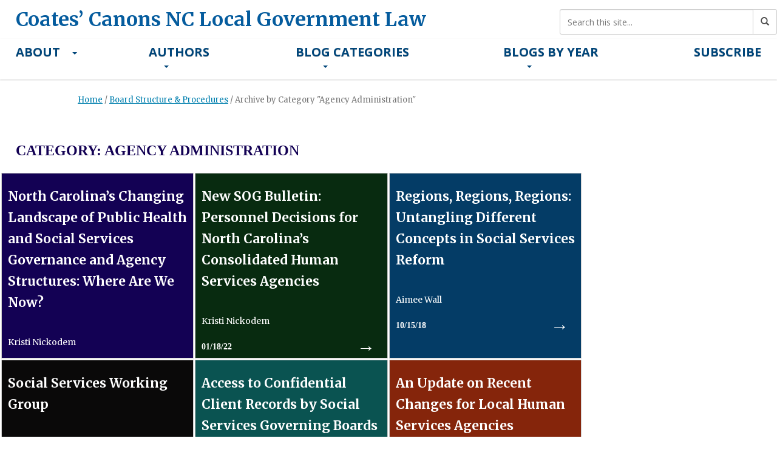

--- FILE ---
content_type: text/html; charset=UTF-8
request_url: https://canons.sog.unc.edu/category/board-structure-and-procedures/agency-administration/
body_size: 21151
content:

<!DOCTYPE html>
<html class="no-js" lang="en-US">
<head>
    <meta charset="utf-8">
    <meta http-equiv="X-UA-Compatible" content="IE=edge">
    <title>Agency Administration Archives - Coates’ Canons NC Local Government Law</title>
    <meta name="viewport" content="width=device-width, initial-scale=1">

    <meta name='robots' content='index, follow, max-image-preview:large, max-snippet:-1, max-video-preview:-1' />
	<style>img:is([sizes="auto" i], [sizes^="auto," i]) { contain-intrinsic-size: 3000px 1500px }</style>
	
	<!-- This site is optimized with the Yoast SEO plugin v25.5 - https://yoast.com/wordpress/plugins/seo/ -->
	<link rel="canonical" href="https://canons.sog.unc.edu/category/board-structure-and-procedures/agency-administration/" />
	<meta property="og:locale" content="en_US" />
	<meta property="og:type" content="article" />
	<meta property="og:title" content="Agency Administration Archives - Coates’ Canons NC Local Government Law" />
	<meta property="og:url" content="https://canons.sog.unc.edu/category/board-structure-and-procedures/agency-administration/" />
	<meta property="og:site_name" content="Coates’ Canons NC Local Government Law" />
	<meta name="twitter:card" content="summary_large_image" />
	<script type="application/ld+json" class="yoast-schema-graph">{"@context":"https://schema.org","@graph":[{"@type":"CollectionPage","@id":"https://canons.sog.unc.edu/category/board-structure-and-procedures/agency-administration/","url":"https://canons.sog.unc.edu/category/board-structure-and-procedures/agency-administration/","name":"Agency Administration Archives - Coates’ Canons NC Local Government Law","isPartOf":{"@id":"https://canons.sog.unc.edu/#website"},"breadcrumb":{"@id":"https://canons.sog.unc.edu/category/board-structure-and-procedures/agency-administration/#breadcrumb"},"inLanguage":"en-US"},{"@type":"BreadcrumbList","@id":"https://canons.sog.unc.edu/category/board-structure-and-procedures/agency-administration/#breadcrumb","itemListElement":[{"@type":"ListItem","position":1,"name":"Home","item":"https://canons.sog.unc.edu/"},{"@type":"ListItem","position":2,"name":"Board Structure &amp; Procedures","item":"https://canons.sog.unc.edu/category/board-structure-and-procedures/"},{"@type":"ListItem","position":3,"name":"Agency Administration"}]},{"@type":"WebSite","@id":"https://canons.sog.unc.edu/#website","url":"https://canons.sog.unc.edu/","name":"Coates’ Canons NC Local Government Law","description":"","potentialAction":[{"@type":"SearchAction","target":{"@type":"EntryPoint","urlTemplate":"https://canons.sog.unc.edu/?s={search_term_string}"},"query-input":{"@type":"PropertyValueSpecification","valueRequired":true,"valueName":"search_term_string"}}],"inLanguage":"en-US"}]}</script>
	<!-- / Yoast SEO plugin. -->


<script type="text/javascript">
/* <![CDATA[ */
window._wpemojiSettings = {"baseUrl":"https:\/\/s.w.org\/images\/core\/emoji\/16.0.1\/72x72\/","ext":".png","svgUrl":"https:\/\/s.w.org\/images\/core\/emoji\/16.0.1\/svg\/","svgExt":".svg","source":{"concatemoji":"\/wp-includes\/js\/wp-emoji-release.min.js?ver=6.8.2"}};
/*! This file is auto-generated */
!function(s,n){var o,i,e;function c(e){try{var t={supportTests:e,timestamp:(new Date).valueOf()};sessionStorage.setItem(o,JSON.stringify(t))}catch(e){}}function p(e,t,n){e.clearRect(0,0,e.canvas.width,e.canvas.height),e.fillText(t,0,0);var t=new Uint32Array(e.getImageData(0,0,e.canvas.width,e.canvas.height).data),a=(e.clearRect(0,0,e.canvas.width,e.canvas.height),e.fillText(n,0,0),new Uint32Array(e.getImageData(0,0,e.canvas.width,e.canvas.height).data));return t.every(function(e,t){return e===a[t]})}function u(e,t){e.clearRect(0,0,e.canvas.width,e.canvas.height),e.fillText(t,0,0);for(var n=e.getImageData(16,16,1,1),a=0;a<n.data.length;a++)if(0!==n.data[a])return!1;return!0}function f(e,t,n,a){switch(t){case"flag":return n(e,"\ud83c\udff3\ufe0f\u200d\u26a7\ufe0f","\ud83c\udff3\ufe0f\u200b\u26a7\ufe0f")?!1:!n(e,"\ud83c\udde8\ud83c\uddf6","\ud83c\udde8\u200b\ud83c\uddf6")&&!n(e,"\ud83c\udff4\udb40\udc67\udb40\udc62\udb40\udc65\udb40\udc6e\udb40\udc67\udb40\udc7f","\ud83c\udff4\u200b\udb40\udc67\u200b\udb40\udc62\u200b\udb40\udc65\u200b\udb40\udc6e\u200b\udb40\udc67\u200b\udb40\udc7f");case"emoji":return!a(e,"\ud83e\udedf")}return!1}function g(e,t,n,a){var r="undefined"!=typeof WorkerGlobalScope&&self instanceof WorkerGlobalScope?new OffscreenCanvas(300,150):s.createElement("canvas"),o=r.getContext("2d",{willReadFrequently:!0}),i=(o.textBaseline="top",o.font="600 32px Arial",{});return e.forEach(function(e){i[e]=t(o,e,n,a)}),i}function t(e){var t=s.createElement("script");t.src=e,t.defer=!0,s.head.appendChild(t)}"undefined"!=typeof Promise&&(o="wpEmojiSettingsSupports",i=["flag","emoji"],n.supports={everything:!0,everythingExceptFlag:!0},e=new Promise(function(e){s.addEventListener("DOMContentLoaded",e,{once:!0})}),new Promise(function(t){var n=function(){try{var e=JSON.parse(sessionStorage.getItem(o));if("object"==typeof e&&"number"==typeof e.timestamp&&(new Date).valueOf()<e.timestamp+604800&&"object"==typeof e.supportTests)return e.supportTests}catch(e){}return null}();if(!n){if("undefined"!=typeof Worker&&"undefined"!=typeof OffscreenCanvas&&"undefined"!=typeof URL&&URL.createObjectURL&&"undefined"!=typeof Blob)try{var e="postMessage("+g.toString()+"("+[JSON.stringify(i),f.toString(),p.toString(),u.toString()].join(",")+"));",a=new Blob([e],{type:"text/javascript"}),r=new Worker(URL.createObjectURL(a),{name:"wpTestEmojiSupports"});return void(r.onmessage=function(e){c(n=e.data),r.terminate(),t(n)})}catch(e){}c(n=g(i,f,p,u))}t(n)}).then(function(e){for(var t in e)n.supports[t]=e[t],n.supports.everything=n.supports.everything&&n.supports[t],"flag"!==t&&(n.supports.everythingExceptFlag=n.supports.everythingExceptFlag&&n.supports[t]);n.supports.everythingExceptFlag=n.supports.everythingExceptFlag&&!n.supports.flag,n.DOMReady=!1,n.readyCallback=function(){n.DOMReady=!0}}).then(function(){return e}).then(function(){var e;n.supports.everything||(n.readyCallback(),(e=n.source||{}).concatemoji?t(e.concatemoji):e.wpemoji&&e.twemoji&&(t(e.twemoji),t(e.wpemoji)))}))}((window,document),window._wpemojiSettings);
/* ]]> */
</script>
<style id='wp-emoji-styles-inline-css' type='text/css'>

	img.wp-smiley, img.emoji {
		display: inline !important;
		border: none !important;
		box-shadow: none !important;
		height: 1em !important;
		width: 1em !important;
		margin: 0 0.07em !important;
		vertical-align: -0.1em !important;
		background: none !important;
		padding: 0 !important;
	}
</style>
<link rel="stylesheet" href="/wp-includes/css/dist/block-library/style.min.css?ver=6.8.2">
<style id='classic-theme-styles-inline-css' type='text/css'>
/*! This file is auto-generated */
.wp-block-button__link{color:#fff;background-color:#32373c;border-radius:9999px;box-shadow:none;text-decoration:none;padding:calc(.667em + 2px) calc(1.333em + 2px);font-size:1.125em}.wp-block-file__button{background:#32373c;color:#fff;text-decoration:none}
</style>
<style id='co-authors-plus-coauthors-style-inline-css' type='text/css'>
.wp-block-co-authors-plus-coauthors.is-layout-flow [class*=wp-block-co-authors-plus]{display:inline}

</style>
<style id='co-authors-plus-avatar-style-inline-css' type='text/css'>
.wp-block-co-authors-plus-avatar :where(img){height:auto;max-width:100%;vertical-align:bottom}.wp-block-co-authors-plus-coauthors.is-layout-flow .wp-block-co-authors-plus-avatar :where(img){vertical-align:middle}.wp-block-co-authors-plus-avatar:is(.alignleft,.alignright){display:table}.wp-block-co-authors-plus-avatar.aligncenter{display:table;margin-inline:auto}

</style>
<style id='co-authors-plus-image-style-inline-css' type='text/css'>
.wp-block-co-authors-plus-image{margin-bottom:0}.wp-block-co-authors-plus-image :where(img){height:auto;max-width:100%;vertical-align:bottom}.wp-block-co-authors-plus-coauthors.is-layout-flow .wp-block-co-authors-plus-image :where(img){vertical-align:middle}.wp-block-co-authors-plus-image:is(.alignfull,.alignwide) :where(img){width:100%}.wp-block-co-authors-plus-image:is(.alignleft,.alignright){display:table}.wp-block-co-authors-plus-image.aligncenter{display:table;margin-inline:auto}

</style>
<link rel="stylesheet" href="/wp-includes/js/mediaelement/mediaelementplayer-legacy.min.css?ver=4.2.17">
<link rel="stylesheet" href="/wp-includes/js/mediaelement/wp-mediaelement.min.css?ver=6.8.2">
<link rel="stylesheet" href="/wp-content/plugins/wp-views/public/css/views-frontend.css?ver=3.6.20">
<style id='view_editor_gutenberg_frontend_assets-inline-css' type='text/css'>
.wpv-sort-list-dropdown.wpv-sort-list-dropdown-style-default > span.wpv-sort-list,.wpv-sort-list-dropdown.wpv-sort-list-dropdown-style-default .wpv-sort-list-item {border-color: #cdcdcd;}.wpv-sort-list-dropdown.wpv-sort-list-dropdown-style-default .wpv-sort-list-item a {color: #444;background-color: #fff;}.wpv-sort-list-dropdown.wpv-sort-list-dropdown-style-default a:hover,.wpv-sort-list-dropdown.wpv-sort-list-dropdown-style-default a:focus {color: #000;background-color: #eee;}.wpv-sort-list-dropdown.wpv-sort-list-dropdown-style-default .wpv-sort-list-item.wpv-sort-list-current a {color: #000;background-color: #eee;}
.wpv-sort-list-dropdown.wpv-sort-list-dropdown-style-default > span.wpv-sort-list,.wpv-sort-list-dropdown.wpv-sort-list-dropdown-style-default .wpv-sort-list-item {border-color: #cdcdcd;}.wpv-sort-list-dropdown.wpv-sort-list-dropdown-style-default .wpv-sort-list-item a {color: #444;background-color: #fff;}.wpv-sort-list-dropdown.wpv-sort-list-dropdown-style-default a:hover,.wpv-sort-list-dropdown.wpv-sort-list-dropdown-style-default a:focus {color: #000;background-color: #eee;}.wpv-sort-list-dropdown.wpv-sort-list-dropdown-style-default .wpv-sort-list-item.wpv-sort-list-current a {color: #000;background-color: #eee;}.wpv-sort-list-dropdown.wpv-sort-list-dropdown-style-grey > span.wpv-sort-list,.wpv-sort-list-dropdown.wpv-sort-list-dropdown-style-grey .wpv-sort-list-item {border-color: #cdcdcd;}.wpv-sort-list-dropdown.wpv-sort-list-dropdown-style-grey .wpv-sort-list-item a {color: #444;background-color: #eeeeee;}.wpv-sort-list-dropdown.wpv-sort-list-dropdown-style-grey a:hover,.wpv-sort-list-dropdown.wpv-sort-list-dropdown-style-grey a:focus {color: #000;background-color: #e5e5e5;}.wpv-sort-list-dropdown.wpv-sort-list-dropdown-style-grey .wpv-sort-list-item.wpv-sort-list-current a {color: #000;background-color: #e5e5e5;}
.wpv-sort-list-dropdown.wpv-sort-list-dropdown-style-default > span.wpv-sort-list,.wpv-sort-list-dropdown.wpv-sort-list-dropdown-style-default .wpv-sort-list-item {border-color: #cdcdcd;}.wpv-sort-list-dropdown.wpv-sort-list-dropdown-style-default .wpv-sort-list-item a {color: #444;background-color: #fff;}.wpv-sort-list-dropdown.wpv-sort-list-dropdown-style-default a:hover,.wpv-sort-list-dropdown.wpv-sort-list-dropdown-style-default a:focus {color: #000;background-color: #eee;}.wpv-sort-list-dropdown.wpv-sort-list-dropdown-style-default .wpv-sort-list-item.wpv-sort-list-current a {color: #000;background-color: #eee;}.wpv-sort-list-dropdown.wpv-sort-list-dropdown-style-grey > span.wpv-sort-list,.wpv-sort-list-dropdown.wpv-sort-list-dropdown-style-grey .wpv-sort-list-item {border-color: #cdcdcd;}.wpv-sort-list-dropdown.wpv-sort-list-dropdown-style-grey .wpv-sort-list-item a {color: #444;background-color: #eeeeee;}.wpv-sort-list-dropdown.wpv-sort-list-dropdown-style-grey a:hover,.wpv-sort-list-dropdown.wpv-sort-list-dropdown-style-grey a:focus {color: #000;background-color: #e5e5e5;}.wpv-sort-list-dropdown.wpv-sort-list-dropdown-style-grey .wpv-sort-list-item.wpv-sort-list-current a {color: #000;background-color: #e5e5e5;}.wpv-sort-list-dropdown.wpv-sort-list-dropdown-style-blue > span.wpv-sort-list,.wpv-sort-list-dropdown.wpv-sort-list-dropdown-style-blue .wpv-sort-list-item {border-color: #0099cc;}.wpv-sort-list-dropdown.wpv-sort-list-dropdown-style-blue .wpv-sort-list-item a {color: #444;background-color: #cbddeb;}.wpv-sort-list-dropdown.wpv-sort-list-dropdown-style-blue a:hover,.wpv-sort-list-dropdown.wpv-sort-list-dropdown-style-blue a:focus {color: #000;background-color: #95bedd;}.wpv-sort-list-dropdown.wpv-sort-list-dropdown-style-blue .wpv-sort-list-item.wpv-sort-list-current a {color: #000;background-color: #95bedd;}
</style>
<style id='global-styles-inline-css' type='text/css'>
:root{--wp--preset--aspect-ratio--square: 1;--wp--preset--aspect-ratio--4-3: 4/3;--wp--preset--aspect-ratio--3-4: 3/4;--wp--preset--aspect-ratio--3-2: 3/2;--wp--preset--aspect-ratio--2-3: 2/3;--wp--preset--aspect-ratio--16-9: 16/9;--wp--preset--aspect-ratio--9-16: 9/16;--wp--preset--color--black: #000000;--wp--preset--color--cyan-bluish-gray: #abb8c3;--wp--preset--color--white: #ffffff;--wp--preset--color--pale-pink: #f78da7;--wp--preset--color--vivid-red: #cf2e2e;--wp--preset--color--luminous-vivid-orange: #ff6900;--wp--preset--color--luminous-vivid-amber: #fcb900;--wp--preset--color--light-green-cyan: #7bdcb5;--wp--preset--color--vivid-green-cyan: #00d084;--wp--preset--color--pale-cyan-blue: #8ed1fc;--wp--preset--color--vivid-cyan-blue: #0693e3;--wp--preset--color--vivid-purple: #9b51e0;--wp--preset--gradient--vivid-cyan-blue-to-vivid-purple: linear-gradient(135deg,rgba(6,147,227,1) 0%,rgb(155,81,224) 100%);--wp--preset--gradient--light-green-cyan-to-vivid-green-cyan: linear-gradient(135deg,rgb(122,220,180) 0%,rgb(0,208,130) 100%);--wp--preset--gradient--luminous-vivid-amber-to-luminous-vivid-orange: linear-gradient(135deg,rgba(252,185,0,1) 0%,rgba(255,105,0,1) 100%);--wp--preset--gradient--luminous-vivid-orange-to-vivid-red: linear-gradient(135deg,rgba(255,105,0,1) 0%,rgb(207,46,46) 100%);--wp--preset--gradient--very-light-gray-to-cyan-bluish-gray: linear-gradient(135deg,rgb(238,238,238) 0%,rgb(169,184,195) 100%);--wp--preset--gradient--cool-to-warm-spectrum: linear-gradient(135deg,rgb(74,234,220) 0%,rgb(151,120,209) 20%,rgb(207,42,186) 40%,rgb(238,44,130) 60%,rgb(251,105,98) 80%,rgb(254,248,76) 100%);--wp--preset--gradient--blush-light-purple: linear-gradient(135deg,rgb(255,206,236) 0%,rgb(152,150,240) 100%);--wp--preset--gradient--blush-bordeaux: linear-gradient(135deg,rgb(254,205,165) 0%,rgb(254,45,45) 50%,rgb(107,0,62) 100%);--wp--preset--gradient--luminous-dusk: linear-gradient(135deg,rgb(255,203,112) 0%,rgb(199,81,192) 50%,rgb(65,88,208) 100%);--wp--preset--gradient--pale-ocean: linear-gradient(135deg,rgb(255,245,203) 0%,rgb(182,227,212) 50%,rgb(51,167,181) 100%);--wp--preset--gradient--electric-grass: linear-gradient(135deg,rgb(202,248,128) 0%,rgb(113,206,126) 100%);--wp--preset--gradient--midnight: linear-gradient(135deg,rgb(2,3,129) 0%,rgb(40,116,252) 100%);--wp--preset--font-size--small: 13px;--wp--preset--font-size--medium: 20px;--wp--preset--font-size--large: 36px;--wp--preset--font-size--x-large: 42px;--wp--preset--spacing--20: 0.44rem;--wp--preset--spacing--30: 0.67rem;--wp--preset--spacing--40: 1rem;--wp--preset--spacing--50: 1.5rem;--wp--preset--spacing--60: 2.25rem;--wp--preset--spacing--70: 3.38rem;--wp--preset--spacing--80: 5.06rem;--wp--preset--shadow--natural: 6px 6px 9px rgba(0, 0, 0, 0.2);--wp--preset--shadow--deep: 12px 12px 50px rgba(0, 0, 0, 0.4);--wp--preset--shadow--sharp: 6px 6px 0px rgba(0, 0, 0, 0.2);--wp--preset--shadow--outlined: 6px 6px 0px -3px rgba(255, 255, 255, 1), 6px 6px rgba(0, 0, 0, 1);--wp--preset--shadow--crisp: 6px 6px 0px rgba(0, 0, 0, 1);}:where(.is-layout-flex){gap: 0.5em;}:where(.is-layout-grid){gap: 0.5em;}body .is-layout-flex{display: flex;}.is-layout-flex{flex-wrap: wrap;align-items: center;}.is-layout-flex > :is(*, div){margin: 0;}body .is-layout-grid{display: grid;}.is-layout-grid > :is(*, div){margin: 0;}:where(.wp-block-columns.is-layout-flex){gap: 2em;}:where(.wp-block-columns.is-layout-grid){gap: 2em;}:where(.wp-block-post-template.is-layout-flex){gap: 1.25em;}:where(.wp-block-post-template.is-layout-grid){gap: 1.25em;}.has-black-color{color: var(--wp--preset--color--black) !important;}.has-cyan-bluish-gray-color{color: var(--wp--preset--color--cyan-bluish-gray) !important;}.has-white-color{color: var(--wp--preset--color--white) !important;}.has-pale-pink-color{color: var(--wp--preset--color--pale-pink) !important;}.has-vivid-red-color{color: var(--wp--preset--color--vivid-red) !important;}.has-luminous-vivid-orange-color{color: var(--wp--preset--color--luminous-vivid-orange) !important;}.has-luminous-vivid-amber-color{color: var(--wp--preset--color--luminous-vivid-amber) !important;}.has-light-green-cyan-color{color: var(--wp--preset--color--light-green-cyan) !important;}.has-vivid-green-cyan-color{color: var(--wp--preset--color--vivid-green-cyan) !important;}.has-pale-cyan-blue-color{color: var(--wp--preset--color--pale-cyan-blue) !important;}.has-vivid-cyan-blue-color{color: var(--wp--preset--color--vivid-cyan-blue) !important;}.has-vivid-purple-color{color: var(--wp--preset--color--vivid-purple) !important;}.has-black-background-color{background-color: var(--wp--preset--color--black) !important;}.has-cyan-bluish-gray-background-color{background-color: var(--wp--preset--color--cyan-bluish-gray) !important;}.has-white-background-color{background-color: var(--wp--preset--color--white) !important;}.has-pale-pink-background-color{background-color: var(--wp--preset--color--pale-pink) !important;}.has-vivid-red-background-color{background-color: var(--wp--preset--color--vivid-red) !important;}.has-luminous-vivid-orange-background-color{background-color: var(--wp--preset--color--luminous-vivid-orange) !important;}.has-luminous-vivid-amber-background-color{background-color: var(--wp--preset--color--luminous-vivid-amber) !important;}.has-light-green-cyan-background-color{background-color: var(--wp--preset--color--light-green-cyan) !important;}.has-vivid-green-cyan-background-color{background-color: var(--wp--preset--color--vivid-green-cyan) !important;}.has-pale-cyan-blue-background-color{background-color: var(--wp--preset--color--pale-cyan-blue) !important;}.has-vivid-cyan-blue-background-color{background-color: var(--wp--preset--color--vivid-cyan-blue) !important;}.has-vivid-purple-background-color{background-color: var(--wp--preset--color--vivid-purple) !important;}.has-black-border-color{border-color: var(--wp--preset--color--black) !important;}.has-cyan-bluish-gray-border-color{border-color: var(--wp--preset--color--cyan-bluish-gray) !important;}.has-white-border-color{border-color: var(--wp--preset--color--white) !important;}.has-pale-pink-border-color{border-color: var(--wp--preset--color--pale-pink) !important;}.has-vivid-red-border-color{border-color: var(--wp--preset--color--vivid-red) !important;}.has-luminous-vivid-orange-border-color{border-color: var(--wp--preset--color--luminous-vivid-orange) !important;}.has-luminous-vivid-amber-border-color{border-color: var(--wp--preset--color--luminous-vivid-amber) !important;}.has-light-green-cyan-border-color{border-color: var(--wp--preset--color--light-green-cyan) !important;}.has-vivid-green-cyan-border-color{border-color: var(--wp--preset--color--vivid-green-cyan) !important;}.has-pale-cyan-blue-border-color{border-color: var(--wp--preset--color--pale-cyan-blue) !important;}.has-vivid-cyan-blue-border-color{border-color: var(--wp--preset--color--vivid-cyan-blue) !important;}.has-vivid-purple-border-color{border-color: var(--wp--preset--color--vivid-purple) !important;}.has-vivid-cyan-blue-to-vivid-purple-gradient-background{background: var(--wp--preset--gradient--vivid-cyan-blue-to-vivid-purple) !important;}.has-light-green-cyan-to-vivid-green-cyan-gradient-background{background: var(--wp--preset--gradient--light-green-cyan-to-vivid-green-cyan) !important;}.has-luminous-vivid-amber-to-luminous-vivid-orange-gradient-background{background: var(--wp--preset--gradient--luminous-vivid-amber-to-luminous-vivid-orange) !important;}.has-luminous-vivid-orange-to-vivid-red-gradient-background{background: var(--wp--preset--gradient--luminous-vivid-orange-to-vivid-red) !important;}.has-very-light-gray-to-cyan-bluish-gray-gradient-background{background: var(--wp--preset--gradient--very-light-gray-to-cyan-bluish-gray) !important;}.has-cool-to-warm-spectrum-gradient-background{background: var(--wp--preset--gradient--cool-to-warm-spectrum) !important;}.has-blush-light-purple-gradient-background{background: var(--wp--preset--gradient--blush-light-purple) !important;}.has-blush-bordeaux-gradient-background{background: var(--wp--preset--gradient--blush-bordeaux) !important;}.has-luminous-dusk-gradient-background{background: var(--wp--preset--gradient--luminous-dusk) !important;}.has-pale-ocean-gradient-background{background: var(--wp--preset--gradient--pale-ocean) !important;}.has-electric-grass-gradient-background{background: var(--wp--preset--gradient--electric-grass) !important;}.has-midnight-gradient-background{background: var(--wp--preset--gradient--midnight) !important;}.has-small-font-size{font-size: var(--wp--preset--font-size--small) !important;}.has-medium-font-size{font-size: var(--wp--preset--font-size--medium) !important;}.has-large-font-size{font-size: var(--wp--preset--font-size--large) !important;}.has-x-large-font-size{font-size: var(--wp--preset--font-size--x-large) !important;}
:where(.wp-block-post-template.is-layout-flex){gap: 1.25em;}:where(.wp-block-post-template.is-layout-grid){gap: 1.25em;}
:where(.wp-block-columns.is-layout-flex){gap: 2em;}:where(.wp-block-columns.is-layout-grid){gap: 2em;}
:root :where(.wp-block-pullquote){font-size: 1.5em;line-height: 1.6;}
</style>
<link rel="stylesheet" href="/wp-content/plugins/sog-canons-menu/assets/css/menu.css?ver=1.0">
<link rel="stylesheet" href="/wp-content/plugins/mailchimp-for-wp/assets/css/form-basic.css?ver=4.10.6">
<link rel="stylesheet" href="/wp-content/themes/heelium-master/css/canons.css?ver=1.0.0">
<link rel="stylesheet" href="/wp-content/themes/heelium-master/css/canons-posts.css?ver=1.0.0">
<link rel="stylesheet" href="/wp-content/themes/heelium-master/css/canons-category.css?ver=1.0.0">
<link rel="stylesheet" href="/wp-content/themes/heelium-master/css/canons-cards.css?ver=1.0.0">
<link rel="stylesheet" href="/wp-content/themes/heelium-master/css/canons-print.css?ver=1.0.0" media="print">
<link rel="stylesheet" href="/wp-content/themes/heelium-master/assets/css/main.min.css?ver=1b0ce61c5fc3fcb15a852afd3b55d43d">
<style id='roots_main-inline-css' type='text/css'>

        body{
            background-color:#ffffff;
            background-image: url();
            background-attachment: fixed;
            background-size: cover;
        }
    
        .abovefold {
            background-color:#ffffff;
            background-image: url();
            background-size: cover;
            background-repeat: no-repeat;
            background-position: center;
            width: 100%;
        }
        .abovefold a{color:#055c9e;}
    
</style>
<script type="text/javascript" src="/wp-content/plugins/wp-views/vendor/toolset/common-es/public/toolset-common-es-frontend.js?ver=175000" id="toolset-common-es-frontend-js"></script>
<script type="text/javascript" src="/wp-includes/js/jquery/jquery.min.js?ver=3.7.1" id="jquery-core-js"></script>
<script type="text/javascript" src="/wp-includes/js/jquery/jquery-migrate.min.js?ver=3.4.1" id="jquery-migrate-js"></script>
<script type="text/javascript" id="beehive-gtm-frontend-header-js-after">
/* <![CDATA[ */
var dataLayer = [{"logged_in_status":"logged-out"}];
(function(w,d,s,l,i){w[l]=w[l]||[];w[l].push({'gtm.start':
			new Date().getTime(),event:'gtm.js'});var f=d.getElementsByTagName(s)[0],
			j=d.createElement(s),dl=l!='dataLayer'?'&l='+l:'';j.async=true;j.src=
			'https://www.googletagmanager.com/gtm.js?id='+i+dl;f.parentNode.insertBefore(j,f);
			})(window,document,'script','dataLayer','GTM-NSPKZGN');
/* ]]> */
</script>
<script type="text/javascript" src="/wp-content/themes/heelium-master/assets/js/vendor/modernizr-2.7.0.min.js" id="modernizr-js"></script>
<script type="text/javascript" src="/wp-content/themes/heelium-master/assets/js/sticky_nav.js" id="sticky_nav-js"></script>
<link rel="https://api.w.org/" href="https://canons.sog.unc.edu/wp-json/" /><link rel="alternate" title="JSON" type="application/json" href="https://canons.sog.unc.edu/wp-json/wp/v2/categories/2228" />    <style type="text/css">

        .bg-primary, .nav-pills>li.active>a, .nav-pills>li.active>a:hover, .nav-pills>li.active>a:focus, .label-primary, .nav-tabs li a:hover{
            background-color: #01467a;
		}
		.btn-primary {
			background-color: #ffffff;
		}
		.dropdown-menu>li>a:hover, .dropdown-menu>li>a:focus{
			background-color: #ffffff;
		}
        .panel-primary {
            border-color: #01467a;
        }
        .btn-primary.disabled, .btn-primary[disabled], fieldset[disabled] .btn-primary, .btn-primary.disabled:hover, .btn-primary[disabled]:hover, fieldset[disabled] .btn-primary:hover, .btn-primary.disabled:focus, .btn-primary[disabled]:focus, fieldset[disabled] .btn-primary:focus, .btn-primary.disabled:active, .btn-primary[disabled]:active, fieldset[disabled] .btn-primary:active, .btn-primary.disabled.active, .btn-primary[disabled].active, fieldset[disabled] .btn-primary.active, .progress-bar, .pagination>.active>a, .pagination>.active>span, .pagination>.active>a:hover, .pagination>.active>span:hover, .pagination>.active>a:focus, .pagination>.active>span:focus, a.list-group-item.active, a.list-group-item.active:hover, a.list-group-item.active:focus, .panel-primary>.panel-heading {
            background-color:#01467a;
            border-color:#01467a;
        }

        .navbar-default {
            background-color:#ffffff;
            border-color:#ffffff;
        }

         .text-primary, .btn-primary .badge, .btn-link, .pagination>li>a, .pagination>li>span, a.list-group-item.active>.badge, .nav-pills>.active>a>.badge, .navbar-inverse .navbar-brand, .navbar-inverse .caret, .header-logo a:hover, .brand-logo a:hover, footer .widget ul>li:last-child a, footer ol.vcalendar li a, footer .widget ul li a, footer .widget ul li a:link, .widget ul.dropdown-menu li.active a:hover, footer.content-info a:hover, footer.content-info a {
            color:#01467a;
		}

		a {
			color:#01467a;
		}
		.widget ul li a:hover {
			color:#01467a;
		}

        .navbar-default .navbar-collapse, .navbar-default .navbar-form {
            border-top-color: #ffffff;
            border-right-color-value: #ffffff;
            border-bottom-color: #ffffff;
            border-left-color-value: #ffffff;
        }

        footer .widget ul>li a:hover, footer .widget ul>li:last-child a:hover {color: #fff;}

        .btn-primary:hover,<div class="btn-primary:focus">	</div> {
            background-color:#ffffff;
        }

        .navbar-default .navbar-nav > li > a:hover, .navbar-default .navbar-nav > li.active > a:hover, .navbar-default .navbar-nav > li > a:focus, .navbar-default .navbar-toggle:hover, .navbar-default .navbar-toggle:focus {
            background-color:#01467a;
        }

        .navbar-default .navbar-toggle {
            border-color: #01467a;
        }

        a:hover, a:focus, footer.content-info a:hover {
            color: #01467a;
        }




    </style>
                    
          <style type="text/css">
              .single #feat-img-h, article.media #feat-img-h {}
              .abovefold-container .search-form {}
          </style>

      					<!-- Google Analytics tracking code output by Beehive Analytics -->
						<script async src="https://www.googletagmanager.com/gtag/js?id=G-6RLR1S98HW&l=beehiveDataLayer"></script>
		<script>
						window.beehiveDataLayer = window.beehiveDataLayer || [];
			function beehive_ga() {beehiveDataLayer.push(arguments);}
			beehive_ga('js', new Date())
						beehive_ga('config', 'G-6RLR1S98HW', {
				'anonymize_ip': false,
				'allow_google_signals': false,
			})
					</script>
		 <script> window.addEventListener("load",function(){ var c={script:false,link:false}; function ls(s) { if(!['script','link'].includes(s)||c[s]){return;}c[s]=true; var d=document,f=d.getElementsByTagName(s)[0],j=d.createElement(s); if(s==='script'){j.async=true;j.src='https://canons.sog.unc.edu/wp-content/plugins/wp-views/vendor/toolset/blocks/public/js/frontend.js?v=1.6.16';}else{ j.rel='stylesheet';j.href='https://canons.sog.unc.edu/wp-content/plugins/wp-views/vendor/toolset/blocks/public/css/style.css?v=1.6.16';} f.parentNode.insertBefore(j, f); }; function ex(){ls('script');ls('link')} window.addEventListener("scroll", ex, {once: true}); if (('IntersectionObserver' in window) && ('IntersectionObserverEntry' in window) && ('intersectionRatio' in window.IntersectionObserverEntry.prototype)) { var i = 0, fb = document.querySelectorAll("[class^='tb-']"), o = new IntersectionObserver(es => { es.forEach(e => { o.unobserve(e.target); if (e.intersectionRatio > 0) { ex();o.disconnect();}else{ i++;if(fb.length>i){o.observe(fb[i])}} }) }); if (fb.length) { o.observe(fb[i]) } } }) </script>
	<noscript>
		<link rel="stylesheet" href="https://canons.sog.unc.edu/wp-content/plugins/wp-views/vendor/toolset/blocks/public/css/style.css">
	</noscript><link rel="icon" href="https://canons.sog.unc.edu/wp-content/uploads/2024/10/cropped-logo_unc_blue-150x150-1-32x32.png" sizes="32x32" />
<link rel="icon" href="https://canons.sog.unc.edu/wp-content/uploads/2024/10/cropped-logo_unc_blue-150x150-1-192x192.png" sizes="192x192" />
<link rel="apple-touch-icon" href="https://canons.sog.unc.edu/wp-content/uploads/2024/10/cropped-logo_unc_blue-150x150-1-180x180.png" />
<meta name="msapplication-TileImage" content="https://canons.sog.unc.edu/wp-content/uploads/2024/10/cropped-logo_unc_blue-150x150-1-270x270.png" />

    <link rel="alternate" type="application/rss+xml" title="Coates’ Canons NC Local Government Law Feed" href="https://canons.sog.unc.edu/feed/">

    <!-- Favicon -->
            <link rel="apple-touch-icon" href="https://canons.sog.unc.edu/wp-content/uploads/2024/10/cropped-logo_unc_blue-150x150-1.png">
    <!-- Alert Carolina -->
    <script type="text/javascript" src="https://alertcarolina.unc.edu/scripts/webalert.php"></script>

    <!-- Font Awesome 6 Kit Pro -->
    <script defer src="https://kit.fontawesome.com/b0acc2228f.js" crossorigin="anonymous"></script>
</head>
<body class="archive category category-agency-administration category-2228 wp-theme-heelium-master">

		<noscript>
			<iframe src="https://www.googletagmanager.com/ns.html?id=GTM-NSPKZGN" height="0" width="0" style="display:none;visibility:hidden"></iframe>
		</noscript>
		
<!--[if lt IE 8]>
<div class="alert alert-warning">
    You are using an <strong>outdated</strong> browser. Please <a href="http://browsehappy.com/">upgrade your browser</a> to improve your experience.</div>
<![endif]-->
<div class="container-fluid">
    <div class="row">
        		<a class="skiptarget" href="#maincontent">Skip to main content</a>
		<div id="abovefold" class="abovefold" role="banner">
	<div class="abovefold-container container">
		<div class="row">
			<div class="col-sm-8">
	
	<div class="header-logo">
		<a class="brand" href=" https://canons.sog.unc.edu ">Coates’ Canons NC Local Government Law</a>
		</div>

		</div>


		<div class="col-sm-4">
		<form role="search" method="get" class="search-form form-inline" action="https://canons.sog.unc.edu/">
	<div class="input-group">
		<input type="search" aria-label="Search this site" id="search" value="" name="s" class="search-field form-control" placeholder="Search this site...">
		<span class="input-group-btn">
			<button aria-labelledby="header-search" id="Submit" class="search-submit btn btn-default"><span class="glyphicon glyphicon-search"></span><span id="header-search" class="hidden">Submit Search</span>
			</button>
		</span>
	</div>
</form>			</div>
		</div>
	</div>
</div>

<header>
<div id="nav"  role="navigation" aria-label="main" class="dualheader banner navbar navbar-default navbar-static-top ">
	<div class="navbar-container container">
		<div class="">
			<button type="button" class="navbar-toggle" data-toggle="collapse" data-target=".navbar-collapse">
				<span class="sr-only">Toggle navigation</span>
				<span class="icon-bar"></span>
				<span class="icon-bar"></span>
				<span class="icon-bar"></span>
			</button>
				<a class="navbar-brand" href="https://canons.sog.unc.edu/">Coates’ Canons NC Local Government Law</a>
				</div>

		<div class="row">
			<nav class="collapse navbar-collapse">
				<ul id="menu-sog-canons-custom" class="canons-custom-main-menu nav navbar-nav"><li class="menu-item menu-item-has-children dropdown menu-about"><a href="/" class="dropdown-toggle" data-toggle="dropdown" aria-expanded="false" data-target="#"  title="">About<b class="caret"></b></a><ul class="dropdown-menu"><li class="menu-about-this-blog"><a href="/about-this-blog/">About This Blog</a></li></li></ul><li class="menu-item menu-item-has-children dropdown menu-authors"><a href="/" class="dropdown-toggle" data-toggle="dropdown" aria-expanded="false" data-target="#" title="">Authors<b class="caret"></b></a><ul class="dropdown-menu"><li><a href="https://canons.sog.unc.edu/author/lovelady/" title="">Adam Lovelady</a></li><li><a href="https://canons.sog.unc.edu/author/abriggs/" title="">Aimee Wall</a></li><li><a href="https://canons.sog.unc.edu/author/szypszak/" title="">Charles Szypszak</a></li><li><a href="https://canons.sog.unc.edu/author/cbmclaug/" title="">Chris McLaughlin</a></li><li><a href="https://canons.sog.unc.edu/author/crista/" title="">Crista M. Cuccaro</a></li><li><a href="https://canons.sog.unc.edu/author/bcliff/" title="">David Lawrence</a></li><li><a href="https://canons.sog.unc.edu/author/dwowens/" title="">David Owens</a></li><li><a href="https://canons.sog.unc.edu/author/juffras/" title="">Diane Juffras</a></li><li><a href="https://canons.sog.unc.edu/author/eyouens/" title="">Eileen R. Youens</a></li><li><a href="https://canons.sog.unc.edu/author/fbell2/" title="">Fleming Bell</a></li><li><a href="https://canons.sog.unc.edu/author/frayda/" title="">Frayda Bluestein</a></li><li><a href="https://canons.sog.unc.edu/author/guest-blogger/" title="">Guest Blogger</a></li><li><a href="https://canons.sog.unc.edu/author/jmmarkha/" title="">James Markham</a></li><li><a href="https://canons.sog.unc.edu/author/jwelty/" title="">Jeffrey Welty</a></li><li><a href="https://canons.sog.unc.edu/author/jill-jd/" title="">Jill Moore</a></li><li><a href="https://canons.sog.unc.edu/author/jljoyce-2-2/" title="">Jim Joyce</a></li><li><a href="https://canons.sog.unc.edu/author/rowing/" title="">Kara Millonzi</a></li><li><a href="https://canons.sog.unc.edu/author/kvantol/" title="">Kathryn Van Tol</a></li><li><a href="https://canons.sog.unc.edu/author/kleloudi/" title="">Kirsten Leloudis</a></li><li><a href="https://canons.sog.unc.edu/author/nickodem-2/" title="">Kristi Nickodem</a></li><li><a href="https://canons.sog.unc.edu/author/kmwils/" title="">Kristina Wilson</a></li><li><a href="https://canons.sog.unc.edu/author/mhenderson/" title="">Margaret F. Henderson</a></li><li><a href="https://canons.sog.unc.edu/author/botts/" title="">Mark Botts</a></li><li><a href="https://canons.sog.unc.edu/author/mberner/" title="">Maureen Berner</a></li><li><a href="https://canons.sog.unc.edu/author/mcrowell/" title="">Michael Crowell</a></li><li><a href="https://canons.sog.unc.edu/author/nmills/" title="">Norma Houston</a></li><li><a href="https://canons.sog.unc.edu/author/becky36/" title="">Rebecca Badgett</a></li><li><a href="https://canons.sog.unc.edu/author/becsfish/" title="">Rebecca Fisher-Gabbard</a></li><li><a href="https://canons.sog.unc.edu/author/riducker/" title="">Richard Ducker</a></li><li><a href="https://canons.sog.unc.edu/author/rjoyce/" title="">Robert Joyce</a></li><li><a href="https://canons.sog.unc.edu/author/sarad513/" title="">Sara DePasquale</a></li><li><a href="https://canons.sog.unc.edu/author/szota/" title="">Sejal Zota</a></li><li><a href="https://canons.sog.unc.edu/author/stufts/" title="">Shannon Tufts</a></li><li><a href="https://canons.sog.unc.edu/author/etmiv/" title="">Taylor Morris</a></li><li><a href="https://canons.sog.unc.edu/author/tallen/" title="">Trey Allen</a></li><li><a href="https://canons.sog.unc.edu/author/ctmullig/" title="">Tyler Mulligan</a></li></ul></li><li class="menu-item menu-item-has-children dropdown menu-blog-categories"><a href="/" class="dropdown-toggle" data-toggle="dropdown" aria-expanded="false" data-target="#" title="">Blog Categories<b class="caret"></b></a><ul class="dropdown-menu"><li class="menu-item menu-item-has-children"><a href="https://canons.sog.unc.edu/category/american-rescue-plan-act-arpa-funding/" title="" class="menu-link">American Rescue Plan Act (ARPA) Funding</a><ul class="list-unstyled menu"><li class="menu-item"><a href="https://canons.sog.unc.edu/category/american-rescue-plan-act-arpa-funding/expenditure-authority/" title="" class="menu-link">&nbsp;&nbsp;- Expenditure Authority</a></li><li class="menu-item"><a href="https://canons.sog.unc.edu/category/american-rescue-plan-act-arpa-funding/project-expenditure-report/" title="" class="menu-link">&nbsp;&nbsp;- Project &amp; Expenditure Report</a></li><li class="menu-item"><a href="https://canons.sog.unc.edu/category/american-rescue-plan-act-arpa-funding/uniform-guidance/" title="" class="menu-link">&nbsp;&nbsp;- Uniform Guidance</a></li></ul></li><li class="menu-item menu-item-has-children"><a href="https://canons.sog.unc.edu/category/animal-services/" title="" class="menu-link">Animal Services</a><ul class="list-unstyled menu"><li class="menu-item"><a href="https://canons.sog.unc.edu/category/animal-services/administration/" title="" class="menu-link">&nbsp;&nbsp;- Administration</a></li><li class="menu-item"><a href="https://canons.sog.unc.edu/category/animal-services/animal-shelters/" title="" class="menu-link">&nbsp;&nbsp;- Animal Shelters</a></li><li class="menu-item"><a href="https://canons.sog.unc.edu/category/animal-services/cruelty-fighting/" title="" class="menu-link">&nbsp;&nbsp;- Cruelty &amp; Fighting</a></li><li class="menu-item"><a href="https://canons.sog.unc.edu/category/animal-services/dangerous-animals/" title="" class="menu-link">&nbsp;&nbsp;- Dangerous Animals</a></li><li class="menu-item"><a href="https://canons.sog.unc.edu/category/animal-services/nuisance-animals/" title="" class="menu-link">&nbsp;&nbsp;- Nuisance Animals</a></li><li class="menu-item"><a href="https://canons.sog.unc.edu/category/animal-services/rabies-control/" title="" class="menu-link">&nbsp;&nbsp;- Rabies Control</a></li></ul></li><li class="menu-item menu-item-has-children"><a href="https://canons.sog.unc.edu/category/board-structure-and-procedures/" title="" class="menu-link">Board Structure &amp; Procedures</a><ul class="list-unstyled menu"><li class="menu-item"><a href="https://canons.sog.unc.edu/category/board-structure-and-procedures/agency-administration/" title="" class="menu-link">&nbsp;&nbsp;- Agency Administration</a></li><li class="menu-item"><a href="https://canons.sog.unc.edu/category/board-structure-and-procedures/appointments-oaths/" title="" class="menu-link">&nbsp;&nbsp;- Appointments &amp; Oaths</a></li><li class="menu-item"><a href="https://canons.sog.unc.edu/category/board-structure-and-procedures/board-member-powers-authority/" title="" class="menu-link">&nbsp;&nbsp;- Board Member Powers &amp; Authority</a></li><li class="menu-item"><a href="https://canons.sog.unc.edu/category/board-structure-and-procedures/board-structures/" title="" class="menu-link">&nbsp;&nbsp;- Board Structures</a></li><li class="menu-item"><a href="https://canons.sog.unc.edu/category/board-structure-and-procedures/boards-of-mental-health-developmental-disabilities-substance-abuse/" title="" class="menu-link">&nbsp;&nbsp;- Boards of Mental Health, Developmental Disabilities, &amp; Substance Abuse</a></li><li class="menu-item"><a href="https://canons.sog.unc.edu/category/board-structure-and-procedures/boards-of-social-services/" title="" class="menu-link">&nbsp;&nbsp;- Boards of Social Services</a></li><li class="menu-item"><a href="https://canons.sog.unc.edu/category/board-structure-and-procedures/constitutional-issues/" title="" class="menu-link">&nbsp;&nbsp;- Constitutional Issues</a></li><li class="menu-item"><a href="https://canons.sog.unc.edu/category/board-structure-and-procedures/miscellaneous-board-structure-and-procedures/" title="" class="menu-link">&nbsp;&nbsp;- Miscellaneous</a></li><li class="menu-item"><a href="https://canons.sog.unc.edu/category/board-structure-and-procedures/motions-minutes-hearings/" title="" class="menu-link">&nbsp;&nbsp;- Motions, Minutes, &amp; Hearings</a></li><li class="menu-item"><a href="https://canons.sog.unc.edu/category/board-structure-and-procedures/quorum-voting-requirements/" title="" class="menu-link">&nbsp;&nbsp;- Quorum &amp; Voting Requirements</a></li></ul></li><li class="menu-item menu-item-has-children"><a href="https://canons.sog.unc.edu/category/community-and-economic-development/" title="" class="menu-link">Community &amp; Economic Development</a><ul class="list-unstyled menu"><li class="menu-item"><a href="https://canons.sog.unc.edu/category/community-and-economic-development/affordable-housing-minimum-housing-codes/" title="" class="menu-link">&nbsp;&nbsp;- Affordable Housing &amp; Minimum Housing Codes</a></li><li class="menu-item"><a href="https://canons.sog.unc.edu/category/community-and-economic-development/community-development-redevelopment/" title="" class="menu-link">&nbsp;&nbsp;- Community Development &amp; Redevelopment</a></li><li class="menu-item"><a href="https://canons.sog.unc.edu/category/community-and-economic-development/development-finance-community-and-economic-development/" title="" class="menu-link">&nbsp;&nbsp;- Development Finance</a></li><li class="menu-item"><a href="https://canons.sog.unc.edu/category/community-and-economic-development/downtown-revitalization-community-and-economic-development-community-and-economic-development/" title="" class="menu-link">&nbsp;&nbsp;- Downtown Revitalization</a></li><li class="menu-item"><a href="https://canons.sog.unc.edu/category/community-and-economic-development/economic-development-community-and-economic-development/" title="" class="menu-link">&nbsp;&nbsp;- Economic Development</a></li><li class="menu-item"><a href="https://canons.sog.unc.edu/category/community-and-economic-development/grants-community-and-economic-development/" title="" class="menu-link">&nbsp;&nbsp;- Grants</a></li><li class="menu-item"><a href="https://canons.sog.unc.edu/category/community-and-economic-development/miscellaneous-community-and-economic-development/" title="" class="menu-link">&nbsp;&nbsp;- Miscellaneous</a></li></ul></li><li class="menu-item menu-item-has-children"><a href="https://canons.sog.unc.edu/category/elections/" title="" class="menu-link">Elections</a><ul class="list-unstyled menu"><li class="menu-item"><a href="https://canons.sog.unc.edu/category/elections/campaign-signs/" title="" class="menu-link">&nbsp;&nbsp;- Campaign Signs</a></li><li class="menu-item"><a href="https://canons.sog.unc.edu/category/elections/conflicts-elections/" title="" class="menu-link">&nbsp;&nbsp;- Conflicts</a></li><li class="menu-item"><a href="https://canons.sog.unc.edu/category/elections/elections-administration/" title="" class="menu-link">&nbsp;&nbsp;- Elections Administration</a></li><li class="menu-item"><a href="https://canons.sog.unc.edu/category/elections/federal-regulations/" title="" class="menu-link">&nbsp;&nbsp;- Federal Regulations</a></li><li class="menu-item"><a href="https://canons.sog.unc.edu/category/elections/local-board-of-elections/" title="" class="menu-link">&nbsp;&nbsp;- Local Board of Elections</a></li><li class="menu-item"><a href="https://canons.sog.unc.edu/category/elections/miscellaneous-election/" title="" class="menu-link">&nbsp;&nbsp;- Miscellaneous</a></li><li class="menu-item"><a href="https://canons.sog.unc.edu/category/elections/redistricting-election/" title="" class="menu-link">&nbsp;&nbsp;- Redistricting</a></li><li class="menu-item"><a href="https://canons.sog.unc.edu/category/elections/removal-of-elected-officials/" title="" class="menu-link">&nbsp;&nbsp;- Removal of Elected Officials</a></li><li class="menu-item"><a href="https://canons.sog.unc.edu/category/elections/terms-of-office/" title="" class="menu-link">&nbsp;&nbsp;- Terms of Office</a></li><li class="menu-item"><a href="https://canons.sog.unc.edu/category/elections/voting/" title="" class="menu-link">&nbsp;&nbsp;- Voting</a></li></ul></li><li class="menu-item menu-item-has-children"><a href="https://canons.sog.unc.edu/category/emergency-management/" title="" class="menu-link">Emergency Management</a><ul class="list-unstyled menu"><li class="menu-item"><a href="https://canons.sog.unc.edu/category/emergency-management/emergency-ordinances/" title="" class="menu-link">&nbsp;&nbsp;- Emergency Ordinances</a></li><li class="menu-item"><a href="https://canons.sog.unc.edu/category/emergency-management/emergency-restrictions/" title="" class="menu-link">&nbsp;&nbsp;- Emergency Restrictions</a></li><li class="menu-item"><a href="https://canons.sog.unc.edu/category/emergency-management/miscellaneous-emergency-management/" title="" class="menu-link">&nbsp;&nbsp;- Miscellaneous</a></li><li class="menu-item"><a href="https://canons.sog.unc.edu/category/emergency-management/state-of-emergency-emergency-management/" title="" class="menu-link">&nbsp;&nbsp;- State of Emergency</a></li></ul></li><li class="menu-item menu-item-has-children"><a href="https://canons.sog.unc.edu/category/employment/" title="" class="menu-link">Employment</a><ul class="list-unstyled menu"><li class="menu-item"><a href="https://canons.sog.unc.edu/category/employment/adea/" title="" class="menu-link">&nbsp;&nbsp;- ADEA</a></li><li class="menu-item"><a href="https://canons.sog.unc.edu/category/employment/americans-with-disabilities-act/" title="" class="menu-link">&nbsp;&nbsp;- Americans with Disabilities Act</a></li><li class="menu-item"><a href="https://canons.sog.unc.edu/category/employment/compensation-benefits/" title="" class="menu-link">&nbsp;&nbsp;- Compensation &amp; Benefits</a></li><li class="menu-item"><a href="https://canons.sog.unc.edu/category/employment/discipline-discharge/" title="" class="menu-link">&nbsp;&nbsp;- Discipline &amp; Discharge</a></li><li class="menu-item"><a href="https://canons.sog.unc.edu/category/employment/discrimination/" title="" class="menu-link">&nbsp;&nbsp;- Discrimination</a></li><li class="menu-item"><a href="https://canons.sog.unc.edu/category/employment/fair-labor-standards-act-employment/" title="" class="menu-link">&nbsp;&nbsp;- Fair Labor Standards Act</a></li><li class="menu-item"><a href="https://canons.sog.unc.edu/category/employment/family-medical-leave-act/" title="" class="menu-link">&nbsp;&nbsp;- Family &amp; Medical Leave Act</a></li><li class="menu-item"><a href="https://canons.sog.unc.edu/category/employment/fmla/" title="" class="menu-link">&nbsp;&nbsp;- FMLA</a></li><li class="menu-item"><a href="https://canons.sog.unc.edu/category/employment/freedom-of-speech/" title="" class="menu-link">&nbsp;&nbsp;- Freedom of Speech</a></li><li class="menu-item"><a href="https://canons.sog.unc.edu/category/employment/medical-inquiries-medical-testing/" title="" class="menu-link">&nbsp;&nbsp;- Medical Inquiries &amp; Medical Testing</a></li><li class="menu-item"><a href="https://canons.sog.unc.edu/category/employment/miscellaneous-employment/" title="" class="menu-link">&nbsp;&nbsp;- Miscellaneous</a></li><li class="menu-item"><a href="https://canons.sog.unc.edu/category/employment/pregnant-workers-fairness-act/" title="" class="menu-link">&nbsp;&nbsp;- Pregnant Workers Fairness Act</a></li><li class="menu-item"><a href="https://canons.sog.unc.edu/category/employment/recruitment-selection/" title="" class="menu-link">&nbsp;&nbsp;- Recruitment &amp; Selection</a></li><li class="menu-item"><a href="https://canons.sog.unc.edu/category/employment/searches-drug-testing/" title="" class="menu-link">&nbsp;&nbsp;- Searches &amp; Drug Testing</a></li><li class="menu-item"><a href="https://canons.sog.unc.edu/category/employment/title-vii/" title="" class="menu-link">&nbsp;&nbsp;- Title VII</a></li></ul></li><li class="menu-item menu-item-has-children"><a href="https://canons.sog.unc.edu/category/ethics-and-conflicts/" title="" class="menu-link">Ethics &amp; Conflicts</a><ul class="list-unstyled menu"><li class="menu-item"><a href="https://canons.sog.unc.edu/category/ethics-and-conflicts/codes-of-ethics/" title="" class="menu-link">&nbsp;&nbsp;- Codes of Ethics</a></li><li class="menu-item"><a href="https://canons.sog.unc.edu/category/ethics-and-conflicts/conflicts-of-interest-ethics-and-conflicts/" title="" class="menu-link">&nbsp;&nbsp;- Conflicts of Interest</a></li><li class="menu-item"><a href="https://canons.sog.unc.edu/category/ethics-and-conflicts/ethics-training-ethics-and-conflicts/" title="" class="menu-link">&nbsp;&nbsp;- Ethics Training</a></li><li class="menu-item"><a href="https://canons.sog.unc.edu/category/ethics-and-conflicts/gifts-favors/" title="" class="menu-link">&nbsp;&nbsp;- Gifts &amp; Favors</a></li><li class="menu-item"><a href="https://canons.sog.unc.edu/category/ethics-and-conflicts/lobbying-ethics-and-conflicts/" title="" class="menu-link">&nbsp;&nbsp;- Lobbying</a></li><li class="menu-item"><a href="https://canons.sog.unc.edu/category/ethics-and-conflicts/miscellaneous-ethics-and-conflicts/" title="" class="menu-link">&nbsp;&nbsp;- Miscellaneous</a></li><li class="menu-item"><a href="https://canons.sog.unc.edu/category/ethics-and-conflicts/professional-responsibility-for-government-attorneys/" title="" class="menu-link">&nbsp;&nbsp;- Professional Responsibility for Government Attorneys</a></li><li class="menu-item"><a href="https://canons.sog.unc.edu/category/ethics-and-conflicts/state-ethics-act-ethics-and-conflicts/" title="" class="menu-link">&nbsp;&nbsp;- State Ethics Act</a></li><li class="menu-item"><a href="https://canons.sog.unc.edu/category/ethics-and-conflicts/voting-ethics-and-conflicts/" title="" class="menu-link">&nbsp;&nbsp;- Voting</a></li></ul></li><li class="menu-item menu-item-has-children"><a href="https://canons.sog.unc.edu/category/finance-tax/" title="" class="menu-link">Finance &amp; Tax</a><ul class="list-unstyled menu"><li class="menu-item"><a href="https://canons.sog.unc.edu/category/finance-tax/accounting-reporting-auditing/" title="" class="menu-link">&nbsp;&nbsp;- Accounting, Reporting, Auditing</a></li><li class="menu-item"><a href="https://canons.sog.unc.edu/category/finance-tax/bankruptcy-finance-tax-2/" title="" class="menu-link">&nbsp;&nbsp;- Bankruptcy</a></li><li class="menu-item"><a href="https://canons.sog.unc.edu/category/finance-tax/borrowing-money-issuing-debt/" title="" class="menu-link">&nbsp;&nbsp;- Borrowing Money / Issuing Debt</a></li><li class="menu-item"><a href="https://canons.sog.unc.edu/category/finance-tax/budeting-appropriations/" title="" class="menu-link">&nbsp;&nbsp;- Budgeting &amp; Appropriations</a></li><li class="menu-item"><a href="https://canons.sog.unc.edu/category/finance-tax/cash-management-investments/" title="" class="menu-link">&nbsp;&nbsp;- Cash Management &amp; Investments</a></li><li class="menu-item"><a href="https://canons.sog.unc.edu/category/finance-tax/collections-foreclosure/" title="" class="menu-link">&nbsp;&nbsp;- Collections &amp; Foreclosure</a></li><li class="menu-item"><a href="https://canons.sog.unc.edu/category/finance-tax/constitutional-issues-finance-tax/" title="" class="menu-link">&nbsp;&nbsp;- Constitutional Issues</a></li><li class="menu-item"><a href="https://canons.sog.unc.edu/category/finance-tax/county_finance_financetax/" title="" class="menu-link">&nbsp;&nbsp;- County Finance</a></li><li class="menu-item"><a href="https://canons.sog.unc.edu/category/finance-tax/development-finance/" title="" class="menu-link">&nbsp;&nbsp;- Development Finance</a></li><li class="menu-item"><a href="https://canons.sog.unc.edu/category/finance-tax/energy-finance/" title="" class="menu-link">&nbsp;&nbsp;- Energy Finance</a></li><li class="menu-item"><a href="https://canons.sog.unc.edu/category/finance-tax/expenditure-control-preaudit/" title="" class="menu-link">&nbsp;&nbsp;- Expenditure Control &amp; Preaudit</a></li><li class="menu-item"><a href="https://canons.sog.unc.edu/category/finance-tax/fees-charges-penalties/" title="" class="menu-link">&nbsp;&nbsp;- Fees, Charges, Penalties</a></li><li class="menu-item"><a href="https://canons.sog.unc.edu/category/finance-tax/financial-management-oversight/" title="" class="menu-link">&nbsp;&nbsp;- Financial Management &amp; Oversight</a></li><li class="menu-item"><a href="https://canons.sog.unc.edu/category/finance-tax/fire-protection-funding/" title="" class="menu-link">&nbsp;&nbsp;- Fire Protection Funding</a></li><li class="menu-item"><a href="https://canons.sog.unc.edu/category/finance-tax/miscellaneous-finance-tax/" title="" class="menu-link">&nbsp;&nbsp;- Miscellaneous</a></li><li class="menu-item"><a href="https://canons.sog.unc.edu/category/finance-tax/municipal_finance_financetax/" title="" class="menu-link">&nbsp;&nbsp;- Municipal Finance</a></li><li class="menu-item"><a href="https://canons.sog.unc.edu/category/finance-tax/privilege-license-taxes/" title="" class="menu-link">&nbsp;&nbsp;- Privilege License Taxes</a></li><li class="menu-item"><a href="https://canons.sog.unc.edu/category/finance-tax/property-taxes/" title="" class="menu-link">&nbsp;&nbsp;- Property Taxes</a></li><li class="menu-item"><a href="https://canons.sog.unc.edu/category/finance-tax/public-authority-finance/" title="" class="menu-link">&nbsp;&nbsp;- Public Authority Finance</a></li><li class="menu-item"><a href="https://canons.sog.unc.edu/category/finance-tax/public-enterprise-utility-finance/" title="" class="menu-link">&nbsp;&nbsp;- Public Enterprise / Utility Finance</a></li><li class="menu-item"><a href="https://canons.sog.unc.edu/category/finance-tax/public-school-finance-finance-tax/" title="" class="menu-link">&nbsp;&nbsp;- Public School Finance</a></li><li class="menu-item"><a href="https://canons.sog.unc.edu/category/finance-tax/sales-other-local-taxes/" title="" class="menu-link">&nbsp;&nbsp;- Sales &amp; Other Local Taxes</a></li><li class="menu-item"><a href="https://canons.sog.unc.edu/category/finance-tax/solid-waste-finance/" title="" class="menu-link">&nbsp;&nbsp;- Solid Waste Finance</a></li><li class="menu-item"><a href="https://canons.sog.unc.edu/category/finance-tax/special-assessments-finance-tax/" title="" class="menu-link">&nbsp;&nbsp;- Special Assessments</a></li><li class="menu-item"><a href="https://canons.sog.unc.edu/category/finance-tax/special-taxing-districts/" title="" class="menu-link">&nbsp;&nbsp;- Special Taxing Districts</a></li><li class="menu-item"><a href="https://canons.sog.unc.edu/category/finance-tax/state-shared-revenue-finance-tax/" title="" class="menu-link">&nbsp;&nbsp;- State-shared Revenue</a></li></ul></li><li class="menu-item menu-item-has-children"><a href="https://canons.sog.unc.edu/category/general-local-government/" title="" class="menu-link">General Local Government (Miscellaneous)</a><ul class="list-unstyled menu"><li class="menu-item"><a href="https://canons.sog.unc.edu/category/general-local-government/alcohol-beverage-control-abc/" title="" class="menu-link">&nbsp;&nbsp;- Alcohol Beverage Control (ABC)</a></li><li class="menu-item"><a href="https://canons.sog.unc.edu/category/general-local-government/annexation/" title="" class="menu-link">&nbsp;&nbsp;- Annexation</a></li><li class="menu-item"><a href="https://canons.sog.unc.edu/category/general-local-government/legislation-general-local-government/" title="" class="menu-link">&nbsp;&nbsp;- Legislation</a></li><li class="menu-item"><a href="https://canons.sog.unc.edu/category/general-local-government/litigation-general-local-government/" title="" class="menu-link">&nbsp;&nbsp;- Litigation</a></li><li class="menu-item"><a href="https://canons.sog.unc.edu/category/general-local-government/miscellaneous-general-local-government/" title="" class="menu-link">&nbsp;&nbsp;- Miscellaneous</a></li></ul></li><li class="menu-item"><a href="https://canons.sog.unc.edu/category/helene-response/" title="" class="menu-link">Helene Response</a></li><li class="menu-item menu-item-has-children"><a href="https://canons.sog.unc.edu/category/land-use/" title="" class="menu-link">Land Use &amp; Code Enforcement</a><ul class="list-unstyled menu"><li class="menu-item"><a href="https://canons.sog.unc.edu/category/land-use/administration-enforcement/" title="" class="menu-link">&nbsp;&nbsp;- Administration &amp; Enforcement</a></li><li class="menu-item"><a href="https://canons.sog.unc.edu/category/land-use/constitutional-statutory-limitations/" title="" class="menu-link">&nbsp;&nbsp;- Constitutional &amp; Statutory Limitations</a></li><li class="menu-item"><a href="https://canons.sog.unc.edu/category/land-use/development-fees/" title="" class="menu-link">&nbsp;&nbsp;- Development Fees</a></li><li class="menu-item"><a href="https://canons.sog.unc.edu/category/land-use/downtown-revitalization-community-and-economic-development/" title="" class="menu-link">&nbsp;&nbsp;- Downtown Revitalization</a></li><li class="menu-item"><a href="https://canons.sog.unc.edu/category/land-use/land-subdivision/" title="" class="menu-link">&nbsp;&nbsp;- Land Subdivision</a></li><li class="menu-item"><a href="https://canons.sog.unc.edu/category/land-use/legislative-decisions/" title="" class="menu-link">&nbsp;&nbsp;- Legislative Decisions</a></li><li class="menu-item"><a href="https://canons.sog.unc.edu/category/land-use/miscellaneous-land-use/" title="" class="menu-link">&nbsp;&nbsp;- Miscellaneous</a></li><li class="menu-item"><a href="https://canons.sog.unc.edu/category/land-use/planning/" title="" class="menu-link">&nbsp;&nbsp;- Planning</a></li><li class="menu-item"><a href="https://canons.sog.unc.edu/category/land-use/police-power-regulations/" title="" class="menu-link">&nbsp;&nbsp;- Police Power Regulations</a></li><li class="menu-item"><a href="https://canons.sog.unc.edu/category/land-use/quasi-judicial-decisions/" title="" class="menu-link">&nbsp;&nbsp;- Quasi-Judicial Decisions</a></li><li class="menu-item"><a href="https://canons.sog.unc.edu/category/land-use/zoning/" title="" class="menu-link">&nbsp;&nbsp;- Zoning</a></li></ul></li><li class="menu-item menu-item-has-children"><a href="https://canons.sog.unc.edu/category/liability-immunity/" title="" class="menu-link">Liability &amp; Immunity</a><ul class="list-unstyled menu"><li class="menu-item"><a href="https://canons.sog.unc.edu/category/liability-immunity/governmental-sovereign-immunity/" title="" class="menu-link">&nbsp;&nbsp;- Governmental &amp; Sovereign Immunity</a></li><li class="menu-item"><a href="https://canons.sog.unc.edu/category/liability-immunity/governmental-vs-proprietary-functions/" title="" class="menu-link">&nbsp;&nbsp;- Governmental vs. Proprietary Functions</a></li></ul></li><li class="menu-item menu-item-has-children"><a href="https://canons.sog.unc.edu/category/open-government/" title="" class="menu-link">Open Government</a><ul class="list-unstyled menu"><li class="menu-item"><a href="https://canons.sog.unc.edu/category/open-government/employees-social-media-open-government/" title="" class="menu-link">&nbsp;&nbsp;- Employees &amp; Social Media</a></li><li class="menu-item"><a href="https://canons.sog.unc.edu/category/open-government/miscellaneous-open-government-open-government/" title="" class="menu-link">&nbsp;&nbsp;- Miscellaneous</a></li><li class="menu-item"><a href="https://canons.sog.unc.edu/category/open-government/open-meetings-open-government/" title="" class="menu-link">&nbsp;&nbsp;- Open Meetings</a></li><li class="menu-item"><a href="https://canons.sog.unc.edu/category/open-government/public-hearings-open-government/" title="" class="menu-link">&nbsp;&nbsp;- Public Hearings</a></li><li class="menu-item"><a href="https://canons.sog.unc.edu/category/open-government/public-records-electronic/" title="" class="menu-link">&nbsp;&nbsp;- Public Records (Electronic)</a></li><li class="menu-item"><a href="https://canons.sog.unc.edu/category/open-government/public-records-financial/" title="" class="menu-link">&nbsp;&nbsp;- Public Records (Financial)</a></li><li class="menu-item"><a href="https://canons.sog.unc.edu/category/open-government/public-records-general/" title="" class="menu-link">&nbsp;&nbsp;- Public Records (General)</a></li><li class="menu-item"><a href="https://canons.sog.unc.edu/category/open-government/public-records-personnel/" title="" class="menu-link">&nbsp;&nbsp;- Public Records (Personnel)</a></li><li class="menu-item"><a href="https://canons.sog.unc.edu/category/open-government/public-records-retention/" title="" class="menu-link">&nbsp;&nbsp;- Public Records (Retention)</a></li></ul></li><li class="menu-item menu-item-has-children"><a href="https://canons.sog.unc.edu/category/ordinances-2/" title="" class="menu-link">Ordinances &amp; Police Powers</a><ul class="list-unstyled menu"><li class="menu-item"><a href="https://canons.sog.unc.edu/category/ordinances-2/constitutional-issues-finance-tax-2/" title="" class="menu-link">&nbsp;&nbsp;- Constitutional Issues</a></li><li class="menu-item"><a href="https://canons.sog.unc.edu/category/ordinances-2/enforcement/" title="" class="menu-link">&nbsp;&nbsp;- Enforcement</a></li><li class="menu-item"><a href="https://canons.sog.unc.edu/category/ordinances-2/miscellaneous-ordinances-2/" title="" class="menu-link">&nbsp;&nbsp;- Miscellaneous</a></li><li class="menu-item"><a href="https://canons.sog.unc.edu/category/ordinances-2/nuisance-abatement-ordinances-2/" title="" class="menu-link">&nbsp;&nbsp;- Nuisance Abatement</a></li><li class="menu-item"><a href="https://canons.sog.unc.edu/category/ordinances-2/statutory-authority-construction/" title="" class="menu-link">&nbsp;&nbsp;- Statutory Authority &amp; Construction</a></li><li class="menu-item"><a href="https://canons.sog.unc.edu/category/ordinances-2/streets-parking/" title="" class="menu-link">&nbsp;&nbsp;- Streets &amp; Parking</a></li></ul></li><li class="menu-item menu-item-has-children"><a href="https://canons.sog.unc.edu/category/human-services/" title="" class="menu-link">Public Health</a><ul class="list-unstyled menu"><li class="menu-item"><a href="https://canons.sog.unc.edu/category/human-services/agency-administration-human-services/" title="" class="menu-link">&nbsp;&nbsp;- Agency Administration</a></li><li class="menu-item"><a href="https://canons.sog.unc.edu/category/human-services/animal-law/" title="" class="menu-link">&nbsp;&nbsp;- Animal Law</a></li><li class="menu-item"><a href="https://canons.sog.unc.edu/category/human-services/board-of-public-health/" title="" class="menu-link">&nbsp;&nbsp;- Boards of Public Health</a></li><li class="menu-item"><a href="https://canons.sog.unc.edu/category/human-services/communicable-diseases/" title="" class="menu-link">&nbsp;&nbsp;- Communicable Diseases</a></li><li class="menu-item"><a href="https://canons.sog.unc.edu/category/human-services/environmental-health-human-services/" title="" class="menu-link">&nbsp;&nbsp;- Environmental Health</a></li><li class="menu-item"><a href="https://canons.sog.unc.edu/category/human-services/health-information-records/" title="" class="menu-link">&nbsp;&nbsp;- Health Information &amp; Records</a></li><li class="menu-item"><a href="https://canons.sog.unc.edu/category/human-services/miscellaneous-human-services/" title="" class="menu-link">&nbsp;&nbsp;- Miscellaneous</a></li><li class="menu-item"><a href="https://canons.sog.unc.edu/category/human-services/smoking-laws/" title="" class="menu-link">&nbsp;&nbsp;- Smoking Laws</a></li><li class="menu-item"><a href="https://canons.sog.unc.edu/category/human-services/vaccines/" title="" class="menu-link">&nbsp;&nbsp;- Vaccines</a></li></ul></li><li class="menu-item"><a href="https://canons.sog.unc.edu/category/public-schools/" title="" class="menu-link">Public Schools</a></li><li class="menu-item menu-item-has-children"><a href="https://canons.sog.unc.edu/category/purchasing-construction-property-transactions/" title="" class="menu-link">Purchasing, Construction, Property Transactions</a><ul class="list-unstyled menu"><li class="menu-item"><a href="https://canons.sog.unc.edu/category/purchasing-construction-property-transactions/bidding-purchasing-construction-property-transactions/" title="" class="menu-link">&nbsp;&nbsp;- Bidding &amp; Bidding Exceptions</a></li><li class="menu-item"><a href="https://canons.sog.unc.edu/category/purchasing-construction-property-transactions/conflicts/" title="" class="menu-link">&nbsp;&nbsp;- Conflicts</a></li><li class="menu-item"><a href="https://canons.sog.unc.edu/category/purchasing-construction-property-transactions/construction-contracts/" title="" class="menu-link">&nbsp;&nbsp;- Construction Contracts</a></li><li class="menu-item"><a href="https://canons.sog.unc.edu/category/purchasing-construction-property-transactions/contract-requirements/" title="" class="menu-link">&nbsp;&nbsp;- Contract Requirements</a></li><li class="menu-item"><a href="https://canons.sog.unc.edu/category/purchasing-construction-property-transactions/design-services-mini-brooks-act/" title="" class="menu-link">&nbsp;&nbsp;- Design Services / Mini-Brooks Act</a></li><li class="menu-item"><a href="https://canons.sog.unc.edu/category/purchasing-construction-property-transactions/disposal-of-property-surplus-property/" title="" class="menu-link">&nbsp;&nbsp;- Disposal of Property / Surplus Property</a></li><li class="menu-item"><a href="https://canons.sog.unc.edu/category/purchasing-construction-property-transactions/federal-grant-requirements/" title="" class="menu-link">&nbsp;&nbsp;- Federal Grant Requirements</a></li><li class="menu-item"><a href="https://canons.sog.unc.edu/category/purchasing-construction-property-transactions/hubs/" title="" class="menu-link">&nbsp;&nbsp;- HUBs</a></li><li class="menu-item"><a href="https://canons.sog.unc.edu/category/purchasing-construction-property-transactions/immigration-issues/" title="" class="menu-link">&nbsp;&nbsp;- Immigration Issues</a></li><li class="menu-item"><a href="https://canons.sog.unc.edu/category/purchasing-construction-property-transactions/local-preferences-purchasing-construction-property-transactions/" title="" class="menu-link">&nbsp;&nbsp;- Local Preferences</a></li><li class="menu-item"><a href="https://canons.sog.unc.edu/category/purchasing-construction-property-transactions/miscellaneous-purchasing-construction-property-transactions/" title="" class="menu-link">&nbsp;&nbsp;- Miscellaneous</a></li><li class="menu-item"><a href="https://canons.sog.unc.edu/category/purchasing-construction-property-transactions/purchasing-purchase-contracts-purchase-orders/" title="" class="menu-link">&nbsp;&nbsp;- Purchasing / Purchase Contracts / Purchase Orders</a></li></ul></li><li class="menu-item"><a href="https://canons.sog.unc.edu/category/school-of-government-announcements/" title="" class="menu-link">School of Government Announcements</a></li><li class="menu-item menu-item-has-children"><a href="https://canons.sog.unc.edu/category/social-services/" title="" class="menu-link">Social Services</a><ul class="list-unstyled menu"><li class="menu-item"><a href="https://canons.sog.unc.edu/category/social-services/adult-protective-services/" title="" class="menu-link">&nbsp;&nbsp;- Adult Protective Services</a></li><li class="menu-item"><a href="https://canons.sog.unc.edu/category/social-services/agency-administration-social-services/" title="" class="menu-link">&nbsp;&nbsp;- Agency Administration</a></li><li class="menu-item"><a href="https://canons.sog.unc.edu/category/social-services/boards-of-social-services-social-services/" title="" class="menu-link">&nbsp;&nbsp;- Boards of Social Services</a></li><li class="menu-item"><a href="https://canons.sog.unc.edu/category/social-services/boards-of-social-services-social-services-2/" title="" class="menu-link">&nbsp;&nbsp;- Boards of Social Services</a></li><li class="menu-item"><a href="https://canons.sog.unc.edu/category/social-services/child-welfare/" title="" class="menu-link">&nbsp;&nbsp;- Child Welfare</a></li><li class="menu-item"><a href="https://canons.sog.unc.edu/category/social-services/confidentiality-social-services/" title="" class="menu-link">&nbsp;&nbsp;- Confidentiality</a></li><li class="menu-item"><a href="https://canons.sog.unc.edu/category/social-services/miscellaneous-open-government/" title="" class="menu-link">&nbsp;&nbsp;- Miscellaneous</a></li><li class="menu-item"><a href="https://canons.sog.unc.edu/category/social-services/public-assistance/" title="" class="menu-link">&nbsp;&nbsp;- Public Assistance</a></li><li class="menu-item"><a href="https://canons.sog.unc.edu/category/social-services/public-guardianship/" title="" class="menu-link">&nbsp;&nbsp;- Public Guardianship</a></li></ul></li><li class="menu-item"><a href="https://canons.sog.unc.edu/category/uncategorized/" title="" class="menu-link">Uncategorized</a></li></ul></li><li class="menu-item menu-item-has-children dropdown menu-blogs-by-year"><a href="/" class="dropdown-toggle" data-toggle="dropdown" aria-expanded="false" data-target="#" title="">Blogs By Year<b class="caret"></b></a><ul class="dropdown-menu">	<li class="menu-item"><a href='/2026/'>2026</a></li>
	<li class="menu-item"><a href='/2025/'>2025</a></li>
	<li class="menu-item"><a href='/2024/'>2024</a></li>
	<li class="menu-item"><a href='/2023/'>2023</a></li>
	<li class="menu-item"><a href='/2022/'>2022</a></li>
	<li class="menu-item"><a href='/2021/'>2021</a></li>
	<li class="menu-item"><a href='/2020/'>2020</a></li>
	<li class="menu-item"><a href='/2019/'>2019</a></li>
	<li class="menu-item"><a href='/2018/'>2018</a></li>
	<li class="menu-item"><a href='/2017/'>2017</a></li>
	<li class="menu-item"><a href='/2016/'>2016</a></li>
	<li class="menu-item"><a href='/2015/'>2015</a></li>
	<li class="menu-item"><a href='/2014/'>2014</a></li>
	<li class="menu-item"><a href='/2013/'>2013</a></li>
	<li class="menu-item"><a href='/2012/'>2012</a></li>
	<li class="menu-item"><a href='/2011/'>2011</a></li>
	<li class="menu-item"><a href='/2010/'>2010</a></li>
	<li class="menu-item"><a href='/2009/'>2009</a></li>
</ul></li><li class="menu-item menu-subscribe"><a href="/subscribe" title="">Subscribe</a></li>
				<!-- no primary navigation found -->			</nav>
		</div>
	</div>
		</div>
</header>    </div>
        <div class="row">
                    </div>

    <div class="wrap row">

        <div class="content container">
            <div class="breadcrumbs" role="navigation" aria-label="breadcrumbs" xmlns:v="http://rdf.data-vocabulary.org/#"><a href="https://canons.sog.unc.edu/" rel="v:url" property="v:title">Home</a> / <span typeof="v:Breadcrumb"><a rel="v:url" property="v:title" href="https://canons.sog.unc.edu/category/board-structure-and-procedures/">Board Structure &amp; Procedures</a></span> / <span class="current">Archive by Category "Agency Administration"</span></div><!-- .breadcrumbs -->            <div class="row ">
				<div class="skiptarget"><a id="maincontent" tabindex="-1"></a></div>
                <main class="main col-sm-12">
                    			<div class="page-header">
			<h1>
				Category: Agency Administration			</h1>
		</div>
	
<div class="container my-5 category-container">
    <div class="row">
        <div class="col-lg-9 col-md-12 col-xs-12 col-sm-12 category-main">
                            <div class="row category-posts-section">
                                            <div class="col-sm-4 two category-posts">
                            <div class="card h-100 bphpt-container two" style="background-color: #130154;">
                                <div class="card-body position-relative d-flex flex-column">
                                    <!-- <div class="card-header flex-fill p-2">
                                        <div class="primary-category cat-con_temp cat-con">
                                            <span class="cat-text"></span>
                                        </div>
                                    </div> -->

                                    <div class="card-text mb-1 title flex-grow-1">
                                        <h2 class="card-title">North Carolina’s Changing Landscape of Public Health and Social Services Governance and Agency Structures: Where Are We Now?</h2>
                                    </div>

                                    <div class="card-text author flex-fill p-0">
                                        Kristi Nickodem                                    </div>

                                    <div class="d-flex flex-row justify-content-between align-items-center text-right card-foot">
                                        <div class="card-text date text-left p-0" style="width: auto;">
                                            03/04/22                                        </div>

                                        <a href="https://canons.sog.unc.edu/2022/03/north-carolinas-changing-landscape-of-public-health-and-social-services-governance-and-agency-structures-where-are-we-now/" class="stretched-link p-1" title="Read More">&#8594;</a>
                                    </div>
                                </div>
                            </div>
                        </div>

                                            <div class="col-sm-4 two category-posts">
                            <div class="card h-100 bphpt-container two" style="background-color: #082B10;">
                                <div class="card-body position-relative d-flex flex-column">
                                    <!-- <div class="card-header flex-fill p-2">
                                        <div class="primary-category cat-con_temp cat-con">
                                            <span class="cat-text"></span>
                                        </div>
                                    </div> -->

                                    <div class="card-text mb-1 title flex-grow-1">
                                        <h2 class="card-title">New SOG Bulletin: Personnel Decisions for North Carolina’s Consolidated Human Services Agencies</h2>
                                    </div>

                                    <div class="card-text author flex-fill p-0">
                                        Kristi Nickodem                                    </div>

                                    <div class="d-flex flex-row justify-content-between align-items-center text-right card-foot">
                                        <div class="card-text date text-left p-0" style="width: auto;">
                                            01/18/22                                        </div>

                                        <a href="https://canons.sog.unc.edu/2022/01/new-sog-bulletin-personnel-decisions-for-north-carolinas-consolidated-human-services-agencies/" class="stretched-link p-1" title="Read More">&#8594;</a>
                                    </div>
                                </div>
                            </div>
                        </div>

                                            <div class="col-sm-4 two category-posts">
                            <div class="card h-100 bphpt-container two" style="background-color: #043C66;">
                                <div class="card-body position-relative d-flex flex-column">
                                    <!-- <div class="card-header flex-fill p-2">
                                        <div class="primary-category cat-con_temp cat-con">
                                            <span class="cat-text"></span>
                                        </div>
                                    </div> -->

                                    <div class="card-text mb-1 title flex-grow-1">
                                        <h2 class="card-title">Regions, Regions, Regions: Untangling Different Concepts in Social Services Reform</h2>
                                    </div>

                                    <div class="card-text author flex-fill p-0">
                                        Aimee Wall                                    </div>

                                    <div class="d-flex flex-row justify-content-between align-items-center text-right card-foot">
                                        <div class="card-text date text-left p-0" style="width: auto;">
                                            10/15/18                                        </div>

                                        <a href="https://canons.sog.unc.edu/2018/10/regions-regions-regions-untangling-different-concepts-in-social-services-reform/" class="stretched-link p-1" title="Read More">&#8594;</a>
                                    </div>
                                </div>
                            </div>
                        </div>

                    <div class="w-100"></div>                        <div class="col-sm-4 two category-posts">
                            <div class="card h-100 bphpt-container two" style="background-color: #0A0909;">
                                <div class="card-body position-relative d-flex flex-column">
                                    <!-- <div class="card-header flex-fill p-2">
                                        <div class="primary-category cat-con_temp cat-con">
                                            <span class="cat-text"></span>
                                        </div>
                                    </div> -->

                                    <div class="card-text mb-1 title flex-grow-1">
                                        <h2 class="card-title">Social Services Working Group</h2>
                                    </div>

                                    <div class="card-text author flex-fill p-0">
                                        Aimee Wall                                    </div>

                                    <div class="d-flex flex-row justify-content-between align-items-center text-right card-foot">
                                        <div class="card-text date text-left p-0" style="width: auto;">
                                            03/29/18                                        </div>

                                        <a href="https://canons.sog.unc.edu/2018/03/social-services-working-group/" class="stretched-link p-1" title="Read More">&#8594;</a>
                                    </div>
                                </div>
                            </div>
                        </div>

                                            <div class="col-sm-4 two category-posts">
                            <div class="card h-100 bphpt-container two" style="background-color: #0A5351;">
                                <div class="card-body position-relative d-flex flex-column">
                                    <!-- <div class="card-header flex-fill p-2">
                                        <div class="primary-category cat-con_temp cat-con">
                                            <span class="cat-text"></span>
                                        </div>
                                    </div> -->

                                    <div class="card-text mb-1 title flex-grow-1">
                                        <h2 class="card-title">Access to Confidential Client Records by Social Services Governing Boards</h2>
                                    </div>

                                    <div class="card-text author flex-fill p-0">
                                        Aimee Wall                                    </div>

                                    <div class="d-flex flex-row justify-content-between align-items-center text-right card-foot">
                                        <div class="card-text date text-left p-0" style="width: auto;">
                                            04/26/16                                        </div>

                                        <a href="https://canons.sog.unc.edu/2016/04/access-confidential-records-social-services-governing-boards/" class="stretched-link p-1" title="Read More">&#8594;</a>
                                    </div>
                                </div>
                            </div>
                        </div>

                                            <div class="col-sm-4 two category-posts">
                            <div class="card h-100 bphpt-container two" style="background-color: #85250B;">
                                <div class="card-body position-relative d-flex flex-column">
                                    <!-- <div class="card-header flex-fill p-2">
                                        <div class="primary-category cat-con_temp cat-con">
                                            <span class="cat-text"></span>
                                        </div>
                                    </div> -->

                                    <div class="card-text mb-1 title flex-grow-1">
                                        <h2 class="card-title">An Update on Recent Changes for Local Human Services Agencies</h2>
                                    </div>

                                    <div class="card-text author flex-fill p-0">
                                        Aimee Wall                                    </div>

                                    <div class="d-flex flex-row justify-content-between align-items-center text-right card-foot">
                                        <div class="card-text date text-left p-0" style="width: auto;">
                                            04/23/13                                        </div>

                                        <a href="https://canons.sog.unc.edu/2013/04/an-update-on-recent-changes-for-local-human-services-agencies/" class="stretched-link p-1" title="Read More">&#8594;</a>
                                    </div>
                                </div>
                            </div>
                        </div>

                    <div class="w-100"></div>                        <div class="col-sm-4 two category-posts">
                            <div class="card h-100 bphpt-container two" style="background-color: #393838;">
                                <div class="card-body position-relative d-flex flex-column">
                                    <!-- <div class="card-header flex-fill p-2">
                                        <div class="primary-category cat-con_temp cat-con">
                                            <span class="cat-text"></span>
                                        </div>
                                    </div> -->

                                    <div class="card-text mb-1 title flex-grow-1">
                                        <h2 class="card-title">Recent Developments in Organization and Governance of Local Human Services Agencies</h2>
                                    </div>

                                    <div class="card-text author flex-fill p-0">
                                        Aimee Wall                                    </div>

                                    <div class="d-flex flex-row justify-content-between align-items-center text-right card-foot">
                                        <div class="card-text date text-left p-0" style="width: auto;">
                                            09/25/12                                        </div>

                                        <a href="https://canons.sog.unc.edu/2012/09/recent-developments-in-organization-and-governance-of-local-human-services-agencies/" class="stretched-link p-1" title="Read More">&#8594;</a>
                                    </div>
                                </div>
                            </div>
                        </div>

                                            <div class="col-sm-4 two category-posts">
                            <div class="card h-100 bphpt-container two" style="background-color: #4F1100;">
                                <div class="card-body position-relative d-flex flex-column">
                                    <!-- <div class="card-header flex-fill p-2">
                                        <div class="primary-category cat-con_temp cat-con">
                                            <span class="cat-text"></span>
                                        </div>
                                    </div> -->

                                    <div class="card-text mb-1 title flex-grow-1">
                                        <h2 class="card-title">Organization and Governance of Social Services:  New Options for Counties</h2>
                                    </div>

                                    <div class="card-text author flex-fill p-0">
                                        Aimee Wall                                    </div>

                                    <div class="d-flex flex-row justify-content-between align-items-center text-right card-foot">
                                        <div class="card-text date text-left p-0" style="width: auto;">
                                            08/10/12                                        </div>

                                        <a href="https://canons.sog.unc.edu/2012/08/organization-and-governance-of-social-services-new-options-for-counties/" class="stretched-link p-1" title="Read More">&#8594;</a>
                                    </div>
                                </div>
                            </div>
                        </div>

                    <div class="col-sm-4 mb-4"></div>                </div>

                <!-- Pagination -->
                <div style="text-align: center;">
                                    </div>

                    </div>

        <div class="col-lg-3 col-md-12 col-xs-12 col-sm-12 category-sidebar screen-only">
            <div class="row children-categories-list mb-2">
                <div class="col-sm-12">
                                    </div>
            </div>

            <div class="row category-search hide hidden">
                <div class="col-sm-12">
                    <div class="form-group">
                        <h3 class="form-title instr1">Enter Search Criteria</h3>
                        <div class="row">
                            <!-- Author and Month Filters -->
                            <div class="col-lg-6 col-md-12">
                                <label class="instr">Select Author</label>
                                <select name="author" id="author" class="form-control">
                                    <option value="">-Author-</option>
                                    <option value="2">Aimee Wall</option><option value="7">David Lawrence</option><option value="26">Rebecca Badgett</option><option value="31">Rebecca Fisher-Gabbard</option><option value="16">Mark Botts</option><option value="6">Chris McLaughlin</option><option value="23">Connor Crews</option><option value="46">Jason Cisarano</option><option value="30">Crista M. Cuccaro</option><option value="9">Tyler Mulligan</option><option value="11">David Owens</option><option value="47">Taylor Morris</option><option value="4">Eileen R. Youens</option><option value="12">Fleming Bell</option><option value="5">Frayda Bluestein</option><option value="28">Darren Goroski</option><option value="34">Guest Blogger</option><option value="50">Jill Moore</option><option value="27">Jim Joyce</option><option value="20">James Markham</option><option value="18">Diane Juffras</option><option value="35">Jeffrey Welty</option><option value="29">Kirsten Leloudis</option><option value="25">Kristina Wilson</option><option value="38">Kathryn Van Tol</option><option value="45">Lindsay Hoyt</option><option value="42">Leo Kalapurackal</option><option value="17">Adam Lovelady</option><option value="37">Maureen Berner</option><option value="39">Michael Crowell</option><option value="40">Margaret F. Henderson</option><option value="24">Kristi Nickodem</option><option value="15">Norma Houston</option><option value="8">Richard Ducker</option><option value="32">Robert Joyce</option><option value="3">Kara Millonzi</option><option value="21">Sara DePasquale</option><option value="43">Matias Silva</option><option value="1">SOG Apps</option><option value="36">Shannon Tufts</option><option value="41">Sejal Zota</option><option value="14">Charles Szypszak</option><option value="19">Trey Allen</option>                                </select>

                                <label class="instr">Select Month</label>
                                <select name="monthnum" id="filter-month" class="form-control">
                                    <option value="">-Month-</option>
                                    <option value="01">January</option><option value="02">February</option><option value="03">March</option><option value="04">April</option><option value="05">May</option><option value="06">June</option><option value="07">July</option><option value="08">August</option><option value="09">September</option><option value="10">October</option><option value="11">November</option><option value="12">December</option>                                </select>
                            </div>

                            <!-- Category and Year Filters -->
                            <div class="col-lg-6 col-md-12">
                                <label class="instr">Select Category</label>
                                <select name="cat" id="category" class="form-control">
                                    <option value="">-Category-</option>
                                    <option value="2054">Accounting, Reporting, Auditing</option><option value="2055">ADEA</option><option value="2056">Administration</option><option value="2057">Administration &amp; Enforcement</option><option value="2058">Adult Protective Services</option><option value="2059">Affordable Housing &amp; Minimum Housing Codes</option><option value="2060">Agency Administration</option><option value="2228">Agency Administration</option><option value="2223">Agency Administration</option><option value="2061">Alcohol Beverage Control (ABC)</option><option value="2062">American Rescue Plan Act (ARPA) Funding</option><option value="2063">Americans with Disabilities Act</option><option value="2064">Animal Law</option><option value="2065">Animal Services</option><option value="2066">Animal Shelters</option><option value="2067">Annexation</option><option value="2068">Appointments &amp; Oaths</option><option value="2069">Bankruptcy</option><option value="2070">Bidding &amp; Bidding Exceptions</option><option value="2071">Board Member Powers &amp; Authority</option><option value="2072">Board Structure &amp; Procedures</option><option value="2073">Board Structures</option><option value="2074">Boards of Mental Health, Developmental Disabilities, &amp; Substance Abuse</option><option value="2075">Boards of Public Health</option><option value="2229">Boards of Social Services</option><option value="2224">Boards of Social Services</option><option value="1012">Boards of Social Services</option><option value="2076">Borrowing Money / Issuing Debt</option><option value="2077">Budgeting &amp; Appropriations</option><option value="2079">Campaign Signs</option><option value="2080">Cash Management &amp; Investments</option><option value="2081">Child Welfare</option><option value="2082">Codes of Ethics</option><option value="2083">Collections &amp; Foreclosure</option><option value="2084">Communicable Diseases</option><option value="2085">Community &amp; Economic Development</option><option value="2086">Community Development &amp; Redevelopment</option><option value="2087">Compensation &amp; Benefits</option><option value="2088">Confidentiality</option><option value="2214">Conflicts</option><option value="2089">Conflicts</option><option value="2090">Conflicts of Interest</option><option value="2091">Constitutional &amp; Statutory Limitations</option><option value="2204">Constitutional Issues</option><option value="164">Constitutional Issues</option><option value="2211">Constitutional Issues</option><option value="2092">Construction Contracts</option><option value="2093">Contract Requirements</option><option value="2094">County Finance</option><option value="2095">Cruelty &amp; Fighting</option><option value="2096">Dangerous Animals</option><option value="2097">Design Services / Mini-Brooks Act</option><option value="2098">Development Fees</option><option value="2206">Development Finance</option><option value="2099">Development Finance</option><option value="2100">Discipline &amp; Discharge</option><option value="2101">Discrimination</option><option value="2102">Disposal of Property / Surplus Property</option><option value="2103">Downtown Revitalization</option><option value="2207">Downtown Revitalization</option><option value="2104">Economic Development</option><option value="2105">Elections</option><option value="2106">Elections Administration</option><option value="2107">Emergency Management</option><option value="2108">Emergency Ordinances</option><option value="2109">Emergency Restrictions</option><option value="2110">Employees &amp; Social Media</option><option value="2111">Employment</option><option value="2112">Energy Finance</option><option value="2113">Enforcement</option><option value="2114">Environmental Health</option><option value="2115">Ethics &amp; Conflicts</option><option value="2116">Ethics Training</option><option value="2117">Expenditure Authority</option><option value="2118">Expenditure Control &amp; Preaudit</option><option value="2119">Fair Labor Standards Act</option><option value="2120">Family &amp; Medical Leave Act</option><option value="2121">Federal Grant Requirements</option><option value="2123">Federal Regulations</option><option value="2124">Fees, Charges, Penalties</option><option value="2125">Finance &amp; Tax</option><option value="2126">Financial Management &amp; Oversight</option><option value="2127">Fire Protection Funding</option><option value="2128">FMLA</option><option value="2129">Freedom of Speech</option><option value="2130">General Local Government (Miscellaneous)</option><option value="2131">Gifts &amp; Favors</option><option value="2132">Governmental &amp; Sovereign Immunity</option><option value="2133">Governmental vs. Proprietary Functions</option><option value="2134">Grants</option><option value="2135">Health Information &amp; Records</option><option value="2254">Helene Response</option><option value="2136">HUBs</option><option value="2137">Immigration Issues</option><option value="2138">Land Subdivision</option><option value="2139">Land Use &amp; Code Enforcement</option><option value="2140">Legislation</option><option value="2141">Legislative Decisions</option><option value="2142">Liability &amp; Immunity</option><option value="2143">Litigation</option><option value="2144">Lobbying</option><option value="2145">Local Board of Elections</option><option value="2146">Local Preferences</option><option value="2147">Medical Inquiries &amp; Medical Testing</option><option value="2212">Miscellaneous</option><option value="2205">Miscellaneous</option><option value="2213">Miscellaneous</option><option value="2208">Miscellaneous</option><option value="2220">Miscellaneous</option><option value="2209">Miscellaneous</option><option value="2226">Miscellaneous</option><option value="2232">Miscellaneous</option><option value="2216">Miscellaneous</option><option value="2210">Miscellaneous</option><option value="2227">Miscellaneous</option><option value="2148">Miscellaneous</option><option value="2222">Miscellaneous</option><option value="2218">Miscellaneous</option><option value="2149">Motions, Minutes, &amp; Hearings</option><option value="2150">Municipal Finance</option><option value="2151">Nuisance Abatement</option><option value="2152">Nuisance Animals</option><option value="2153">Open Government</option><option value="2154">Open Meetings</option><option value="2155">Ordinances &amp; Police Powers</option><option value="2156">Planning</option><option value="2157">Police Power Regulations</option><option value="2158">Pregnant Workers Fairness Act</option><option value="2159">Privilege License Taxes</option><option value="2160">Professional Responsibility for Government Attorneys</option><option value="2161">Project &amp; Expenditure Report</option><option value="2162">Property Taxes</option><option value="2163">Public Assistance</option><option value="2164">Public Authority Finance</option><option value="2165">Public Enterprise / Utility Finance</option><option value="2166">Public Guardianship</option><option value="2167">Public Health</option><option value="2168">Public Hearings</option><option value="2169">Public Records (Electronic)</option><option value="2170">Public Records (Financial)</option><option value="2171">Public Records (General)</option><option value="2172">Public Records (Personnel)</option><option value="2173">Public Records (Retention)</option><option value="2174">Public School Finance</option><option value="2175">Public Schools</option><option value="2176">Purchasing / Purchase Contracts / Purchase Orders</option><option value="2177">Purchasing, Construction, Property Transactions</option><option value="2178">Quasi-Judicial Decisions</option><option value="2179">Quorum &amp; Voting Requirements</option><option value="2180">Rabies Control</option><option value="2181">Recruitment &amp; Selection</option><option value="2182">Redistricting</option><option value="2183">Removal of Elected Officials</option><option value="2184">Sales &amp; Other Local Taxes</option><option value="2185">School of Government Announcements</option><option value="2186">Searches &amp; Drug Testing</option><option value="2187">Smoking Laws</option><option value="2188">Social Services</option><option value="2189">Solid Waste Finance</option><option value="2190">Special Assessments</option><option value="2191">Special Taxing Districts</option><option value="2192">State Ethics Act</option><option value="2193">State of Emergency</option><option value="2194">State-shared Revenue</option><option value="2195">Statutory Authority &amp; Construction</option><option value="2196">Streets &amp; Parking</option><option value="2197">Terms of Office</option><option value="2198">Title VII</option><option value="1">Uncategorized</option><option value="2199">Uniform Guidance</option><option value="2200">Vaccines</option><option value="2230">Voting</option><option value="2201">Voting</option><option value="2202">Zoning</option>                                </select>

                                <label class="instr">Select Year</label>
                                <select name="year" id="filter-year" class="form-control">
                                    <option value="">-Year-</option>
                                    <option value="2009">2009</option><option value="2010">2010</option><option value="2011">2011</option><option value="2012">2012</option><option value="2013">2013</option><option value="2014">2014</option><option value="2015">2015</option><option value="2016">2016</option><option value="2017">2017</option><option value="2018">2018</option><option value="2019">2019</option><option value="2020">2020</option><option value="2021">2021</option><option value="2022">2022</option><option value="2023">2023</option><option value="2024">2024</option><option value="2025">2025</option><option value="2026">2026</option>                                </select>
                            </div>
                        </div>

                        <!-- Search Title -->
                        <div class="category-search-view-search-field">
                            <label class="instr">Search Title</label>
                            <input type="text" name="s" class="form-control" placeholder="Enter title">
                        </div>

                        <!-- Submit Button -->
                        <div class="category-search-view-submit-btn text-center mt-3">
                            <button type="submit" class="btn btn-secondary">Search</button>
                        </div>
                    </div>
                </div>
            </div>
        </div>
    </div>
</div>

<footer class="screen-only">
    <div class="container my-5">
        <div class="meta mb-4">
                    </div>
    </div>
</footer>
                </main><!-- /.main -->
                                            </div>
        </div><!-- /.content -->
    </div><!-- /.wrap -->
    <div class="row">
            </div>

    <div class="row">
        <div class="text-right">
  <a href="#top" title="" class="back-to-top-button d-flex hide hidden">
    <i class="fa-solid fa-caret-up fa-2xl" aria-hidden="true"></i>
    <span>Back to top</span>
  </a>
</div>

<footer class="content-info main-footer">
  <div class="footer-container container">
	  <div class="row">
		  	  </div>

    <div class="row">
      <div class="col-sm-12 col-md-4">
        <div class="row school-logo">
          <div class="col-sm-12">
            <a href="https://sog.unc.edu" title="School of Government" target="_blank">
              <img class="alignnone size-medium wp-image-5670" src="/wp-content/uploads/2021/11/UNC-SOG_Logo_Large_H_1c.png" alt="" width="300" height="93" />
            </a>
          </div>
        </div>
        <div class="row building-address">
          <div class="col-sm-12">
            <p style="margin-left:10%;">
              Knapp-Sanders Building <br />
              Campus Box 3330 <br />
              UNC Chapel Hill <br />
              Chapel Hill, NC 27599-3330 <br />
              T: 919.966.5381
            </p>
          </div>
        </div>
      </div>

      <div class="col-sm-12 col-md-4">
        <ul class="list-unstyled">
          <li><a href="http://digitalaccess.unc.edu/report" target="_blank" title="">Accessibility: Report a Digital Access Issue</a></li>
          <li> <a href="/login" title="">Employee Login</a> </li>

                  </ul>
      </div>

      <div class="col-sm-12 col-md-4">
        <h4>Please visit other School of Government websites:</h4>
        <ul class="list-unstyled">
          <li><a href="https://sog.unc.edu" title="" target="_blank">School of Government</a></li>
          <li><a href="https://books.sog.unc.edu" title="" target="_blank">School of Government - Publications</a></li>
          <li><a href="https://ced.sog.unc.edu/" title="" target="_blank">Community and Economic Development </a></li>
          <li><a href="https://deathandtaxes.sog.unc.edu" title="" target="_blank">Death and Taxes</a></li>
          <li><a href="https://efc.web.unc.edu/" title="" target="_blank">Environmental Finance</a></li>
          <li><a href="https://elinc.sog.unc.edu/" title="" target="_blank">Environmental Law in Context</a></li>
          <li><a href="https://ncimpact.sog.unc.edu/facts-that-matter-blog/" title="" target="_blank">Facts That Matter</a></li>
          <li><a href="https://mpamatters.web.unc.edu/" title="" target="_blank">MPA Matters</a></li>
          <li><a href="https://nccriminallaw.sog.unc.edu/" title="" target="_blank">North Carolina Criminal Law</a></li>
          <li><a href="https://civil.sog.unc.edu/" title="" target="_blank">On the Civil Side</a></li>
        </ul>
      </div>
    </div>
  </div>

  <div id="copyright">
          <p class="copyright">&copy; 2026 School of Government at the University of North Carolina.</p>
      </div>
</footer>

<script type="speculationrules">
{"prefetch":[{"source":"document","where":{"and":[{"href_matches":"\/*"},{"not":{"href_matches":["\/wp-*.php","\/wp-admin\/*","\/wp-content\/uploads\/*","\/wp-content\/*","\/wp-content\/plugins\/*","\/wp-content\/themes\/heelium-master\/*","\/*\\?(.+)"]}},{"not":{"selector_matches":"a[rel~=\"nofollow\"]"}},{"not":{"selector_matches":".no-prefetch, .no-prefetch a"}}]},"eagerness":"conservative"}]}
</script>
<script type="text/javascript" src="/wp-content/themes/heelium-master/assets/js/parallax.js?ver=1.0" id="parallax-js"></script>
<script type="text/javascript" src="/wp-content/themes/heelium-master/js/canons.js?ver=1.0.0" id="canons-script-js"></script>
<script type="text/javascript" src="/wp-content/plugins/page-links-to/dist/new-tab.js?ver=3.3.7" id="page-links-to-js"></script>
<script type="text/javascript" src="/wp-content/themes/heelium-master/assets/js/scripts.min.js?ver=f0e48f07f9419f3cf06e2352849a4cff" id="roots_scripts-js"></script>
	<script> jQuery('.modal').on('hidden.bs.modal', function (e) {
	// do something...
	jQuery('.modal iframe').attr("src", jQuery(".modal  iframe").attr("src"));
	});
	</script>
	    </div>
</div>


</body>
</html>

--- FILE ---
content_type: text/css
request_url: https://canons.sog.unc.edu/wp-content/themes/heelium-master/css/canons-cards.css?ver=1.0.0
body_size: 1036
content:
@import 'https://fonts.googleapis.com/css?family=Merriweather';
@import 'https://fonts.googleapis.com/css?family=Roboto';

/* Related Posts/ Cards Container View CSS */
.mine2 {
    font-family: Merriweather Sans;
    font-style: normal;
    font-weight: bold;
    font-size: 24px;
    line-height: 30px;
    align-items: center;
    color: #130154;
}

.mine3 a {
    font-family: Merriweather Sans;
    font-style: normal;
    font-weight: normal;
    font-size: 16px;
    line-height: 22px;
    align-items: center;
    color: #130154;
}

.cat-but {
    background-color: black;
    font-family: Roboto;
    font-style: normal;
    font-weight: 500;
    font-size: 15px;
    line-height: 27px;
    align-items: center;
    text-align: center;
    color: #ffffff;
    border-radius: 5px;
}

.cat-but:hover,
.cat-but:focus,
.cat-but:target,
.cat-but:active {
    background-color: #01467a;
    color: #4b9cd3;
}

.pub-d {
    font-family: Merriweather Sans;
    font-style: normal;
    font-weight: bold;
    font-size: 20px;
    line-height: 184%;
    color: #525252;
}

.pub-d-a {
    font-family: Merriweather Sans;
    font-style: normal;
    font-weight: bold;
    font-size: 20px;
    line-height: 184%;
    color: #525252;
}

.post-text {
    font-family: Merriweather Sans;
    font-style: normal;
    font-weight: normal;
    font-size: 18px;
    line-height: 120%;
    color: #000000;
}

.p-post-text {
    display: none;
    font-family: Merriweather Sans;
    font-style: normal;
    font-weight: normal;
    font-size: 18px;
    line-height: 120%;
    color: #000000;
}

.bphpt-container {
    padding: 0;
    margin: 0;
    width: 100%; /*calc(70px + 24.352vw);*/
    height: 100% !important; /*calc(90px + 18.018vw);*/
    background-color: blue;
    border: 1px;
    border-style: solid;
    border-color: #ffffff;
}

a.cat-text {
    font-family: Roboto;
    font-style: normal;
    font-weight: 500;
    font-size: calc(6px + 0.417vw);
    line-height: calc(9px + 0.417vw);
    align-items: center;
    text-align: center;
    text-transform: uppercase;
    text-decoration: none;
    color: #ffffff !important;
}

a.cat-text:hover,
a.cat-text:focus,
a.cat-text:active,
a.cat-text:target {
    font-family: Roboto;
    font-style: normal;
    font-weight: 500;
    font-size: calc(6px + 0.417vw);
    line-height: calc(9px + 0.417vw);
    align-items: center;
    text-align: center;
    text-transform: uppercase;
    color: #7bafd4 !important;
}

.cat-con {
    border: 1px;
    padding: 0.5rem;
    border-style: solid;
    border-color: #ffffff;
    border-radius: 5px;
}

div.cat-con:hover,
div.cat-con:focus,
div.cat-con:active,
div.cat-con:target,
div.cat-con:hover a,
div.cat-con:active a,
div.cat-con:focus a,
div.cat-con:target a {
    border-color: #7bafd4;
    color: #7bafd4;
}

h2.title,
h2.card-title {
    text-align: left;
    font-family: Merriweather;
    font-style: normal;
    font-weight: bold;
    font-size: 1.5em; /*calc(6px + 1.083vw);*/
    line-height: 1.7em; /*calc(15px + 1.083vw);*/
    color: #ffffff;
}

p.date {
    margin-left: 3%;
    margin-bottom: 3%;
    margin-top: 2%;
    float: left;
    vertical-align: bottom;
    font-family: Merriweather Sans;
    font-style: normal;
    font-weight: bold;
    font-size: 1em; /*calc(8px + .5vw);*/
    color: #ffffff;
}

.post-author-posts-section,
.category-posts-section,
.related-posts-section {
    overflow: hidden;
    border: 1px solid #FFFFFF;
}

.post-author-posts-section .post-author-posts,
.category-posts-section .category-posts,
.related-posts-section .related-posts {
    border: 1px solid #FFFFFF;
}

.card {
    margin: 0 !important;
    overflow: hidden;
    position: relative !important;
}

.card .card-header .primary-category {
    color: #ffffff;
    padding: 0.5rem 1rem;
}

.card .card-body .date,
.card .card-body .author,
.card .card-body .title .card-title {
    color: #ffffff;
}

.card .card-body .date {
    vertical-align: bottom;
    font-family: Merriweather Sans;
    font-style: normal;
    font-weight: bold;
    font-size: 1em;
    color: #ffffff;
}

.card .card-body a.stretched-link {
    color: #ffffff;
    font-size: 3rem;
    text-align: right !important;
    line-height: normal !important;
    text-decoration: none;
    vertical-align: bottom;
}

.card:hover,
.card:focus,
.card:target,
.card:active {
    opacity: 0.75;
    text-decoration: underline;
}

.card-foot .date,
.card-foot .stretched-link {
    display: inline-flex !important;
    width: auto !important;
    flex: 0 0 auto; /* prevents the element from growing or shrinking */
}

.author-posts-section .card-title {
    color: #151515;
    font-size: 18px;
    margin-top: 1%;
    margin-bottom: 0;
}

.author-posts-section .post-item,
.author-posts-section .post-item .author,
.author-posts-section .post-item .card-title {
    color: #01467a !important;
}

.author-posts-section .post-item .date {
    color: #151515 !important;
}

.author-posts-section .post-item {
    padding: 2rem;
    border-bottom: 2px solid #151515;
}

.author-posts-section .post-item:hover,
.author-posts-section .post-item:focus,
.author-posts-section .post-item:target,
.author-posts-section .post-item:active {
    text-decoration: underline;
    background-color: #01467a;
}

.author-posts-section .post-item:hover,
.author-posts-section .post-item:focus,
.author-posts-section .post-item:target,
.author-posts-section .post-item:active,
.author-posts-section .post-item:hover a,
.author-posts-section .post-item:focus a,
.author-posts-section .post-item:target a,
.author-posts-section .post-item:active a,
.author-posts-section .post-item:hover .author,
.author-posts-section .post-item:focus .author,
.author-posts-section .post-item:target .author,
.author-posts-section .post-item:active .author,
.author-posts-section .post-item:hover .date,
.author-posts-section .post-item:focus .date,
.author-posts-section .post-item:target .date,
.author-posts-section .post-item:active .date,
.author-posts-section .post-item:hover .title h3,
.author-posts-section .post-item:focus .title h3,
.author-posts-section .post-item:target .title h3,
.author-posts-section .post-item:active .title h3 {
    color: #ffffff !important;
}
